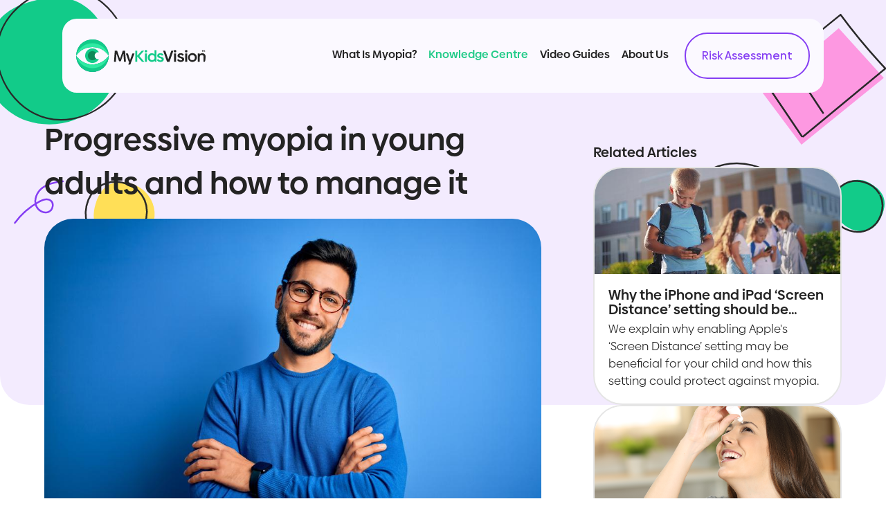

--- FILE ---
content_type: text/html; charset=utf-8
request_url: https://www.mykidsvision.org/knowledge-centre/progressive-myopia-in-young-adults-and-how-to-manage-it
body_size: 129355
content:


<!DOCTYPE html>

<html>
<head>
    <meta charset="utf-8" />
    
    <!--Blazor:{"type":"webassembly","prerenderId":"d6dd8a233f5842b184667f5fb87a7cd0","key":{"locationHash":"77D12F14A8105320B1AAED6AE7E689DA0EC4483270A645E84079EAA0FFDF550D:0","formattedComponentKey":""},"assembly":"Microsoft.AspNetCore.Components.Web","typeName":"Microsoft.AspNetCore.Components.Web.HeadOutlet","parameterDefinitions":"W10=","parameterValues":"W10="}--><title>Progressive myopia in young adults and how to manage it | My Kids Vision</title><meta data-n-head="ssr" data-hid="og:title" name="og:title" content="Progressive myopia in young adults and how to manage it | My Kids Vision" />
    <meta data-n-head="ssr" data-hid="twitter:title" name="twitter:title" content="Progressive myopia in young adults and how to manage it | My Kids Vision" />
    <meta data-n-head="ssr" data-hid="description" name="description" content="Young adults with myopia is corrected by glasses or contact lenses. There is limited evidence to slow myopia in adulthood." />
    <meta data-n-head="ssr" data-hid="og:description" name="og:description" content="Young adults with myopia is corrected by glasses or contact lenses. There is limited evidence to slow myopia in adulthood." />
    <meta data-n-head="ssr" data-hid="twitter:description" name="twitter:description" content="Young adults with myopia is corrected by glasses or contact lenses. There is limited evidence to slow myopia in adulthood." />

    <meta data-n-head="ssr" data-hid="og:url" name="og:url" content="https://www.mykidsvision.org/knowledge-centre/progressive-myopia-in-young-adults-and-how-to-manage-it" />
    <meta data-n-head="ssr" data-hid="twitter:url" name="twitter:url" content="https://www.mykidsvision.org/knowledge-centre/progressive-myopia-in-young-adults-and-how-to-manage-it" />
    <meta data-n-head="ssr" data-hid="twitter:creator" name="twitter:creator" content="@mykidsvision">

    <meta data-n-head="ssr" data-hid="og:image" name="og:image" content="https://www.mykidsvision.org/api/KnowledgeArticle/1f6dd83f-f3de-478a-b779-08dbebadf40e/download/HeroImage/cd33a360-17c5-4ddd-7b33-08dbebac0743)" />
    <meta data-n-head="ssr" data-hid="twitter:image" name="twitter:image" content="https://www.mykidsvision.org/api/KnowledgeArticle/1f6dd83f-f3de-478a-b779-08dbebadf40e/download/HeroImage/cd33a360-17c5-4ddd-7b33-08dbebac0743" />
    <meta data-n-head="ssr" data-hid="twitter:card" name="twitter:card" content="summary_large_image"><!--Blazor:{"prerenderId":"d6dd8a233f5842b184667f5fb87a7cd0"}-->

    <meta name="viewport" content="width=device-width, initial-scale=1.0, maximum-scale=1.0, user-scalable=no" />
    <base href="/" />



    <link rel="icon" type="image/x-icon" href="/favicon.ico?v=1.3.34.0" />
    <link rel="shortcut icon" type="image/x-icon" href="/favicon.ico?v=1.3.34.0" />

    

<meta http-equiv="Content-Security-Policy"
      content="base-uri 'self';
               block-all-mixed-content;
               default-src  'self' https://www.mykidsvision.org https://www.mykidsvision.org https://kit.fontawesome.com https://player.vimeo.com https://vimeo.com https://www.google-analytics.com https://www.googletagmanager.com https://stats.g.doubleclick.net
                    https://ka-p.fontawesome.com https://www.google.com https://maps.googleapis.com;
               img-src data: https: blob:;
               object-src 'none';
               font-src 'self' fonts.googleapis.com fonts.gstatic.com https://ka-p.fontawesome.com/ https://cdnjs.cloudflare.com https://kit.fontawesome.com;
               script-src  'self'
                          https://kit.fontawesome.com
                          https://maps.googleapis.com
                          'sha256-v8v3RKRPmN4odZ1CWM5gw80QKPCCWMcpNeOmimNL2AA='
                          'unsafe-eval'
                          'nonce-6zDRYpiVCaMLEw2k6csOj9jqT0kSco'
                           https://www.google-analytics.com https://www.googletagmanager.com;
               
               style-src 'self' 'unsafe-inline' fonts.googleapis.com;
               upgrade-insecure-requests;">

<link href="MyKidsVision.PublicSite.Web.UI.bundle.scp.css?v=1.3.34.0" rel="stylesheet">
<link href="MyopiaProfile.Common.Web.UI.bundle.scp.css?v=1.3.34.0" rel="stylesheet">
<link href="/css/app.css?v=1.3.34.0" rel="stylesheet">
<link href="/css/MyKidsVision.PublicSite-component-bundle.css?v=1.3.34.0" rel="stylesheet">
<link href="_content/Blazored.Modal/blazored-modal.css?v=1.3.34.0" rel="stylesheet" />
<link rel="stylesheet" href="https://fonts.googleapis.com/css?family=Roboto+Mono|Roboto">

<link rel="apple-touch-icon" sizes="57x57" href="/apple-icon-57x57.png">
<link rel="apple-touch-icon" sizes="60x60" href="/apple-icon-60x60.png">
<link rel="apple-touch-icon" sizes="72x72" href="/apple-icon-72x72.png">
<link rel="apple-touch-icon" sizes="76x76" href="/apple-icon-76x76.png">
<link rel="apple-touch-icon" sizes="114x114" href="/apple-icon-114x114.png">
<link rel="apple-touch-icon" sizes="120x120" href="/apple-icon-120x120.png">
<link rel="apple-touch-icon" sizes="144x144" href="/apple-icon-144x144.png">
<link rel="apple-touch-icon" sizes="152x152" href="/apple-icon-152x152.png">
<link rel="apple-touch-icon" sizes="180x180" href="/apple-icon-180x180.png">
<link rel="icon" type="image/png" sizes="192x192"  href="/android-icon-192x192.png">
<link rel="icon" type="image/png" sizes="32x32" href="/favicon-32x32.png">
<link rel="icon" type="image/png" sizes="96x96" href="/favicon-96x96.png">
<link rel="icon" type="image/png" sizes="16x16" href="/favicon-16x16.png">
<link rel="manifest" href="/manifest.json">
<meta name="msapplication-TileColor" content="#ffffff">
<meta name="msapplication-TileImage" content="/ms-icon-144x144.png">
<meta name="theme-color" content="#ffffff">    
</head>
<body>
    

<!--Blazor:{"type":"webassembly","prerenderId":"712f28c004f748e79b519075ce746947","key":{"locationHash":"761BE8244EC6374E17176815008D422C9473BD26B083D852AB73CDAD60E803B9:0","formattedComponentKey":""},"assembly":"Breezer.Web.UI","typeName":"Breezer.Web.UI.BreezerApp","parameterDefinitions":"W10=","parameterValues":"W10="}--><dialog-outlet instances="0" style="position:fixed;z-index: 1000000;"></dialog-outlet>

    
    
    

    
    <culture-available class="hidden" b-oexyt5iwd5><p b-oexyt5iwd5><span class="prompt-text" b-oexyt5iwd5>
            Would you like to view the content in another Language?
        </span>
        <selection-section b-oexyt5iwd5><dropdown single class="" breezer-dropdown><div class="popup-control bottom-start" tabindex="-1"><div class="popup-trigger"><dropdown-selected breezer-dropdown><span class="empty-item" breezer-dropdown-select>-</span>
                <dropdown-indicator closed breezer-dropdown></dropdown-indicator></dropdown-selected></div></div></dropdown>
            <span class="yes inline" b-oexyt5iwd5></span>
            <span class="no inline" b-oexyt5iwd5></span></selection-section></p></culture-available>
    <div class="app-layout" b-0cgem08oe2><header-background b-0cgem08oe2><knowledge-centre-background b-c82s9rx3ql><img src="/images/shapes/large-green-circle-left-top.svg" class="large-green-circle-left-top" b-c82s9rx3ql>
    <img src="/images/shapes/pink-rectangle.svg" class="pink-rectangle" b-c82s9rx3ql>
    <img src="/images/shapes/purple-circle.svg" class="purple-circle" b-c82s9rx3ql>
    <img src="/images/shapes/purple-squiggle.svg" class="purple-squiggle" b-c82s9rx3ql>
    <img src="/images/shapes/small-green-circle.svg" class="small-green-circle" b-c82s9rx3ql>
    <img src="/images/shapes/yellow-circle.svg" class="yellow-circle" b-c82s9rx3ql></knowledge-centre-background></header-background>
        <header-wrapper b-0cgem08oe2><header b-0cgem08oe2><a href="/" class="logo-container" b-0cgem08oe2><img src="/images/my-kids-vision-logo.svg" alt="MyKidsVision" b-0cgem08oe2></a>
                <menu-container b-0cgem08oe2><nav b-ae8h44zxtp><a href="/what-is-myopia" class="">What Is Myopia?</a><a href="/knowledge-centre" class=" active" aria-current="page">Knowledge Centre</a><a href="/video-guides" class="">Video Guides</a><a href="/about-us" class="">About Us</a><a href="/risk-assessment" class="button secondary ">Risk Assessment</a></nav></menu-container>

                <mobile-menu-container b-0cgem08oe2><menu-trigger b-0cgem08oe2><i class="fa-solid fa-bars" b-0cgem08oe2></i></menu-trigger>
                    <mobile-menu-content b-0cgem08oe2><nav b-ae8h44zxtp><a href="/what-is-myopia" class="">What Is Myopia?</a><a href="/knowledge-centre" class=" active" aria-current="page">Knowledge Centre</a><a href="/video-guides" class="">Video Guides</a><a href="/about-us" class="">About Us</a><a href="/risk-assessment" class="button secondary ">Risk Assessment</a></nav></mobile-menu-content></mobile-menu-container></header></header-wrapper>
        <main b-0cgem08oe2>

    <div b-boq1rwekry><body-content class=" " b-lw45ud7rb7><section b-yglkvwvops><section-with-aside b-boq1rwekry><blog b-boq1rwekry><h1>Progressive myopia in young adults and how to manage it</h1>

<knowledge-article-image><knowledge-article-image class="hero  " b-tv4wzbrr8r><img src="https://www.mykidsvision.org/api/KnowledgeArticle/1f6dd83f-f3de-478a-b779-08dbebadf40e/download/HeroImage/cd33a360-17c5-4ddd-7b33-08dbebac0743" b-tv4wzbrr8r /></knowledge-article-image></knowledge-article-image>

<knowledge-article-section b-dwhq0c5jjg><div id="key-points" b-mmgbkgx3qr><h2 b-mmgbkgx3qr>Key points</h2></div></knowledge-article-section><knowledge-article-section b-dwhq0c5jjg><section b-zv9kbzatql><ul><li>Typically, myopia appears during childhood and worsens until the late teens to early twenties. It is recommended to start myopia control early and continue until it has become stable.</li><li>In young adults, myopia can develop and progress but is less rapid and frequent than in kids and younger teens.&nbsp;</li><li>Many treatments have been established to slow myopia progression in children but have not yet been investigated for young adults. </li></ul></section></knowledge-article-section><knowledge-article-section b-dwhq0c5jjg><separator class="" b-ajdzgkgeyo><hr b-ajdzgkgeyo></separator></knowledge-article-section><knowledge-article-section b-dwhq0c5jjg><page-contents id="page-contents" class="" b-m10hgtbjnz><h3 b-m10hgtbjnz>In this article:</h3>
    <div b-m10hgtbjnz></div><ul b-m10hgtbjnz><li b-m10hgtbjnz><a href="/knowledge-centre/progressive-myopia-in-young-adults-and-how-to-manage-it#what-is-progressive-myopia" b-m10hgtbjnz>What is progressive myopia?</a></li><li b-m10hgtbjnz><a href="/knowledge-centre/progressive-myopia-in-young-adults-and-how-to-manage-it#treating-myopia-in-young-adults" b-m10hgtbjnz>Treating myopia in young adults</a></li><li b-m10hgtbjnz><a href="/knowledge-centre/progressive-myopia-in-young-adults-and-how-to-manage-it#what-is-the-best-way-to-manage-progressive-myopia-in-young-adults" b-m10hgtbjnz>What is the best way to manage progressive myopia in young adults?</a></li><li b-m10hgtbjnz><a href="/knowledge-centre/progressive-myopia-in-young-adults-and-how-to-manage-it#managing-screen-time-and-close-work" b-m10hgtbjnz>Managing screen time and close work</a></li><li b-m10hgtbjnz><a href="/knowledge-centre/progressive-myopia-in-young-adults-and-how-to-manage-it#what-to-do-next" b-m10hgtbjnz>What to do next</a></li></ul></page-contents></knowledge-article-section><knowledge-article-section b-dwhq0c5jjg><separator class="" b-ajdzgkgeyo><hr b-ajdzgkgeyo></separator></knowledge-article-section><knowledge-article-section b-dwhq0c5jjg><div id="what-is-progressive-myopia" b-mmgbkgx3qr><h2 b-mmgbkgx3qr>What is progressive myopia?</h2></div></knowledge-article-section><knowledge-article-section b-dwhq0c5jjg><section b-zv9kbzatql><p><strong>Myopia</strong>, also known as “short-sightedness” or “near-sightedness”, causes vision to become blurred in the distance, needing glasses or contact lenses to bring vision back into focus. Progressive myopia describes when a person’s short-sightedness continually worsens over a period of time, due to abnormal eye growth. This results in blurry vision and more difficulty with seeing distant objects when the prescription needs updating.&nbsp;</p><p>In most cases, myopia starts in childhood, and then progressively increases until early adulthood when it stabilises. Myopia among young adults can be linked to certain behaviours and lifestyles, such as studying at university, more time spent on close work, and less time spent outdoors.<sup>1 </sup></p></section></knowledge-article-section><knowledge-article-section b-dwhq0c5jjg><information-section b-lkbazkm1v9><img src="/images/icons/information.svg" alt="Information" b-lkbazkm1v9>
    <div b-lkbazkm1v9><p>Around 40% of adults in their 20s will experience worsening, or progression, of their myopia.<sup>2</sup> Myopia can also begin in early adulthood (18 years and older) after a childhood of normal vision. Each year, between 10% and 20% of young adults develop myopia.<sup>1</sup> </p></div></information-section></knowledge-article-section><knowledge-article-section b-dwhq0c5jjg><section b-zv9kbzatql><p><strong>High myopia</strong> increases the lifetime risk of serious myopia-related eye disease. Many of these can lead to permanent vision loss, such as <strong>retinal detachment</strong>, <strong>glaucoma</strong>, and <strong>myopic macular degeneration</strong>.<sup>3</sup> Worsening myopia can burden day-to-day life in a variety of ways, causing difficulties with work, study, driving, and participating in social events.</p></section></knowledge-article-section><knowledge-article-section b-dwhq0c5jjg><div id="treating-myopia-in-young-adults" b-mmgbkgx3qr><h2 b-mmgbkgx3qr>Treating myopia in young adults</h2></div></knowledge-article-section><knowledge-article-section b-dwhq0c5jjg><section b-zv9kbzatql><p>A trip to an optometrist or eye doctor is the first step to detecting whether there is any myopia. A typical eye exam involves checking the eyes’ vision and prescription, followed by an assessment of eye health. Some eye care professionals have the ability to measure the length of the eye from front-to-back (called <em>axial length</em>), which is used to monitor how the eyes are changing as well as the risk of eye disease from myopia.</p><p>If your optometrist or eye doctor has established there is myopia, then the blurred vision should be corrected. Most young adults with myopia will wear spectacles or contact lenses, or a combination of the two for vision correction.&nbsp;</p></section></knowledge-article-section><knowledge-article-section b-dwhq0c5jjg><information-section b-lkbazkm1v9><img src="/images/icons/information.svg" alt="Information" b-lkbazkm1v9>
    <div b-lkbazkm1v9><p>Adults with myopia could be considered for treatment to slow its progression, known as “<strong>myopia control</strong>”. Most of the evidence for myopia control treatments so far has been collected for children and teenagers, who are most likely to experience faster myopia progression.<sup>4</sup> </p><p>You can read more about treatment options and the evidence for particular age groups in <a href="https://www.mykidsvision.org/knowledge-centre/which-is-the-best-option-for-myopia-control" >Which is the best option for myopia control?</a></p></div></information-section></knowledge-article-section><knowledge-article-section b-dwhq0c5jjg><div id="what-is-the-best-way-to-manage-progressive-myopia-in-young-adults" b-mmgbkgx3qr><h2 b-mmgbkgx3qr>What is the best way to manage progressive myopia in young adults?</h2></div></knowledge-article-section><knowledge-article-section b-dwhq0c5jjg><section b-qzbwfe0fmb><div b-qzbwfe0fmb><p>There are very little research studies which investigate how well treatments work to slow myopia progression in young adults. This is mainly because myopia progression is usually much slower in adults, making it harder to measure whether a treatment is effective or not. For young adults who have progressive myopia, it is still worth considering a myopia control treatment option.</p></div></section></knowledge-article-section><knowledge-article-section b-dwhq0c5jjg><section b-zv9kbzatql><ul><li><strong>Spectacles (glasses)</strong></li></ul><p>Glasses for young adults with myopia should generally be prescribed in the full correction power. Wearing the right prescription is important to enjoy clear vision and to participate in daily activities comfortably.&nbsp;</p><p>Standard single vision spectacles correct the blurred vision of myopia but are not effective at slowing progression of myopia<sup>.5</sup> Two of the leading spectacle lenses for slowing myopia progression currently available are the <strong>Hoya MiYOSMART</strong><sup>6</sup> and the <strong>Essilor Stellest</strong><sup>7</sup> lenses. These feature ‘lenslets': multiple, strong powered, extremely small lenses dotted across the larger spectacle lens, and have published data for kids up to 19 and 16 years of age respectively. For older teens and young adults, research hasn’t shown the effect to slow myopia progression but has shown good vision outcomes in these special lens designs.<sup>8</sup></p></section></knowledge-article-section><knowledge-article-section b-dwhq0c5jjg><information-section b-lkbazkm1v9><img src="/images/icons/information.svg" alt="Information" b-lkbazkm1v9>
    <div b-lkbazkm1v9><p>To learn more about glasses for myopia control, see our article <a href="https://www.mykidsvision.org/knowledge-centre/which-is-the-best-option-for-myopia-control" >Eye glasses for myopia control in young adults</a>.</p></div></information-section></knowledge-article-section><knowledge-article-section b-dwhq0c5jjg><section b-zv9kbzatql><ul><li><strong>Soft contact lenses</strong></li></ul><p>Soft contact lenses offer numerous benefits for a young adult such as improved appearance (especially for social occasions), ability to participate in activities like sport and the convenience of not wearing glasses. They are a safe option for vision correction provided that the lenses are worn properly, and the lenses are taken care of properly.&nbsp;</p><p>Like single vision spectacle lenses, single vision contact lenses are beneficial for correcting blurred vision but do not offer any benefit to slowing down the worsening of myopia. Many soft contact lenses with more than one focus (such as dual focus or multifocal contact lenses) have been specially designed for slowing myopia progression in kids. Although most of these have been effective, it is important to note that the limit of the evidence for these types of myopia controlling contact lenses is in wearers up to 16-18 years. The <strong>MiSight 1 day</strong> contact lens includes data showing safety and effective myopia slowing up to age 18.<sup>9</sup></p></section></knowledge-article-section><knowledge-article-section b-dwhq0c5jjg><information-section b-lkbazkm1v9><img src="/images/icons/information.svg" alt="Information" b-lkbazkm1v9>
    <div b-lkbazkm1v9><p>To learn more about contact lenses for myopia control, see our article <a href="https://www.mykidsvision.org/knowledge-centre/soft-contact-lenses-for-myopia-control-in-young-adults" >Soft contact lenses for myopia control in young adults</a>.</p></div></information-section></knowledge-article-section><knowledge-article-section b-dwhq0c5jjg><section b-zv9kbzatql><ul><li><strong>Orthokeratology (ortho-k)</strong></li></ul><p>Orthokeratology, also known as ortho-k, involves wearing an individually designed rigid contact lens that gently and temporarily alters the shape of the front surface of the eye during sleep. After waking up, the lenses are removed to provide clear vision throughout waking hours without glasses or soft contact lenses. This makes it a fantastic option for vision correction in young adults, with lots of evidence on its safety and ability to provide clear vision.<sup>10</sup></p><p>Ortho-k is the <em>only</em> treatment with evidence for stabilizing eye growth in young adults with myopia (up to age 29), compared to spectacles and soft contact lenses, although it is a very small amount of evidence without the same strength or volume as for children.<sup>11,12</sup> There is strong evidence that ortho-k significantly slows progression of myopia in teenagers with most evidence for children up to 15-16 years of age.<sup>13</sup></p></section></knowledge-article-section><knowledge-article-section b-dwhq0c5jjg><information-section b-lkbazkm1v9><img src="/images/icons/information.svg" alt="Information" b-lkbazkm1v9>
    <div b-lkbazkm1v9><p>To learn more about ortho-k, check out our article <a href="https://www.mykidsvision.org/knowledge-centre/ortho-k-for-myopia-control-in-young-adults" >Ortho-k for myopia control in young adults</a>.</p></div></information-section></knowledge-article-section><knowledge-article-section b-dwhq0c5jjg><section b-zv9kbzatql><ul><li><strong>Atropine eye drops</strong></li></ul><p>Atropine eye drops in low concentrations from 0.01 to 0.05% for myopia control have solid research evidence for children between the ages of 4-16.<sup>14</sup> There is no evidence for using atropine eye drops to slow myopia progression in young adults – and there can be noticeable side effects from using atropine, including <em>blurred vision</em> for reading and <em>sensitivity to light</em> due to larger pupils. There isn’t any evidence to indicate tolerance of these eye drops and frequency of side effects in young adults.</p></section></knowledge-article-section><knowledge-article-section b-dwhq0c5jjg><warning-section b-n0su3sn4s6><img src="/images/icons/warning.svg" alt="Warning" b-n0su3sn4s6>
    <div b-n0su3sn4s6><p>Atropine eye drops may cause increased sensitivity to bright lights, such as being outdoors and driving at night. These eye drops can also impact vision for objects up close, by causing focusing problems which can affect study or work. </p></div></warning-section></knowledge-article-section><knowledge-article-section b-dwhq0c5jjg><information-section b-lkbazkm1v9><img src="/images/icons/information.svg" alt="Information" b-lkbazkm1v9>
    <div b-lkbazkm1v9><p>Read more about atropine in <a href="https://www.mykidsvision.org/knowledge-centre/atropine-eye-drops-for-myopia-in-young-adults" >Atropine eye drops for myopia in young adults</a>.</p></div></information-section></knowledge-article-section><knowledge-article-section b-dwhq0c5jjg><div id="managing-screen-time-and-close-work" b-mmgbkgx3qr><h2 b-mmgbkgx3qr>Managing screen time and close work</h2></div></knowledge-article-section><knowledge-article-section b-dwhq0c5jjg><section b-zv9kbzatql><p><strong>Screen time</strong> and <strong>near work</strong> such as reading is an inevitable part of life for young adults, whether it is used for leisure, study, or work commitments. Research has pointed to two behaviours as potentially driving the myopia problem: <strong>not spending enough time spent outdoors</strong>, and <strong>more time engaged in near vision work activities</strong>.<sup>15</sup></p><p>As near work is normally performed indoors, reducing the intensity and time spent on near viewing such as study or gaming may also encourage more activity outdoors. A recent large-scale study suggested a link between smart device screen time, alone and in combination with computer screen time, with increased risk of myopia.<sup>16</sup> </p><p>However, myopia is not the only concern when it comes to screen time.&nbsp;</p><ul><li><u>Digital eye strain</u>: Headaches, blurry vision, sore or itchy eyes could suggest digital eye strain from prolonged screen use, which affects at least 50% of digital screen users. Holding the digital device closer to your eyes and using it for longer durations increases the likelihood of suffering digital eye strain.<sup>17&nbsp;</sup></li><li><u>Dry eye</u>: Our eyes blink less when concentrating on a task up close such as screen work, which can cause the eye surface to become dry. Dry eye covers a broad set of symptoms including dryness, watering, redness, irritation, soreness, and sometimes blurred vision.<sup>18</sup></li></ul></section></knowledge-article-section><knowledge-article-section b-dwhq0c5jjg><section b-qzbwfe0fmb><div b-qzbwfe0fmb><p>Take regular breaks away from the screen and consider ways to replace screen time with other ways to relax and socialise. Spending leisure time outdoors and on physical activity can help to minimise eye-related discomfort and boost general health.</p></div></section></knowledge-article-section><knowledge-article-section b-dwhq0c5jjg><information-section b-lkbazkm1v9><img src="/images/icons/information.svg" alt="Information" b-lkbazkm1v9>
    <div b-lkbazkm1v9><p>Read more on this in <a href="https://www.mykidsvision.org/knowledge-centre/screen-time-in-adults-how-much-is-too-much" >Screen time in adults:&nbsp;how much is too much?</a></p></div></information-section></knowledge-article-section><knowledge-article-section b-dwhq0c5jjg><information-section b-lkbazkm1v9><img src="/images/icons/information.svg" alt="Information" b-lkbazkm1v9>
    <div b-lkbazkm1v9><p><strong>Have you heard about the new iPhone ‘Screen Distance’ setting which helps to avoid very close viewing distances?</strong> It brings up an alert if the screen is held closer than 30cm, and requires it to be moved to at least 30cm away before the screen can be normally viewed again. This can help to reduce eye strain and myopia risk. Read more in our article on the<a href="https://www.mykidsvision.org/knowledge-centre/why-the-iphone-and-ipad-screen-distance-setting-should-be-enabled-for-children" > iPhone and iPad ‘Screen Distance’ setting.</a></p></div></information-section></knowledge-article-section><knowledge-article-section b-dwhq0c5jjg><div id="what-to-do-next" b-mmgbkgx3qr><h2 b-mmgbkgx3qr>What to do next</h2></div></knowledge-article-section><knowledge-article-section b-dwhq0c5jjg><section b-zv9kbzatql><p>Progressive myopia in young adults may require more frequent eye examinations than usual, for example every six to twelve months. As there is little research on myopia control for young adults, it’s uncertain whether using a treatment option will produce the desired effects, so it’s important to balance the risks and benefits. Oftentimes, since spectacles or contact lenses will be needed anyway to see clearly, using a myopia control design poses little risk and offers potential benefit to slow myopia progression. Your optometrist or eye doctor may also recommend focusing more on outdoor activity and less screen time to keep your vision and eyes healthy.</p><p>The <em>International Myopia Institute</em> (IMI), a global group of myopia experts, recommend the follow-up schedule below for monitoring the progress of myopia:<sup>15</sup></p><ul><li><u>Spectacles</u>: follow-up appointment 1 month after obtaining spectacles, then 6 monthly thereafter.</li><li><u>Contact lenses</u>: follow-up appointment 4-7 days after obtaining contacts, then 1 month, then 6 monthly thereafter.</li><li><u>Orthokeratology</u>: follow-up appointment 1 day after obtaining orthokeratology lenses, then 4-7 days, then 1 month, then 3 months, then 6 monthly thereafter.</li><li><u>Atropine</u>: follow-up appointment 1 day after obtaining atropine eye drops, then 4-7 days, then 1 month, then 3 months, then 6 monthly thereafter.</li></ul></section></knowledge-article-section><knowledge-article-section b-dwhq0c5jjg><separator class="" b-ajdzgkgeyo><hr b-ajdzgkgeyo></separator></knowledge-article-section><knowledge-article-section b-dwhq0c5jjg><reference class="collapsed" b-wbvm91be19><h2 id="references" b-wbvm91be19>References</h2>
    <section b-wbvm91be19><ol><li>Bullimore MA, Lee SS, Schmid KL, Rozema JJ, Leveziel N, Mallen EAH, Jacobsen N, Iribarren R, Verkicharla PK, Polling JR, Chamberlain P. IMI-Onset and Progression of Myopia in Young Adults. Invest Ophthalmol Vis Sci. 2023 May 1;64(6):2.</li><li>Lee SS, Lingham G, Sanfilippo PG, Hammond CJ, Saw SM, Guggenheim JA, Yazar S, Mackey DA. Incidence and Progression of Myopia in Early Adulthood. JAMA Ophthalmol. 2022 Feb 1;140(2):162-169.</li><li>Tideman JW, Snabel MC, Tedja MS, van Rijn GA, Wong KT, Kuijpers RW, Vingerling JR, Hofman A, Buitendijk GH, Keunen JE, Boon CJ, Geerards AJ, Luyten GP, Verhoeven VJ, Klaver CC. Association of Axial Length With Risk of Uncorrectable Visual Impairment for Europeans With Myopia. JAMA Ophthalmol. 2016 Dec 1;134(12):1355-1363.</li><li>Hou W, Norton TT, Hyman L, Gwiazda J; COMET Group. Axial Elongation in Myopic Children and its Association With Myopia Progression in the Correction of Myopia Evaluation Trial. Eye Contact Lens. 2018 Jul;44(4):248-259.</li><li>Donovan L, Sankaridurg P, Ho A, Naduvilath T, Smith EL 3rd, Holden BA. Myopia progression rates in urban children wearing single-vision spectacles. Optom Vis Sci. 2012 Jan;89(1):27-32.</li><li>Lam CSY, Tang WC, Zhang HY, Lee PH, Tse DYY, Qi H, Vlasak N, To CH. Long-term myopia control effect and safety in children wearing DIMS spectacle lenses for 6 years. Sci Rep. 2023 Apr 4;13(1):5475.</li><li>Bao J, Huang Y, Li X, Yang A, Zhou F, Wu J, Wang C, Li Y, Lim EW, Spiegel DP, Drobe B, Chen H. Spectacle Lenses With Aspherical Lenslets for Myopia Control vs Single-Vision Spectacle Lenses: A Randomized Clinical Trial. JAMA Ophthalmol. 2022 May 1;140(5):472-478.</li><li>Gao Y, Lim EW, Drobe B. Impact of myopia control spectacle lenses with highly aspherical lenslets on peripheral visual acuity and central visual acuity with peripheral gaze. Ophthalmic Physiol Opt. 2023 May;43(3):566-571.&nbsp;</li><li>Chamberlain P, Bradley A, Arumugam B, Hammond D, McNally J, Logan NS, Jones D, Ngo C, Peixoto-de-Matos SC, Hunt C, Young G. Long-term Effect of Dual-focus Contact Lenses on Myopia Progression in Children: A 6-year Multicenter Clinical Trial. Optom Vis Sci. 2022 Mar 1;99(3):204-212.&nbsp;</li><li>Vincent SJ, Cho P, Chan KY, Fadel D, Ghorbani-Mojarrad N, González-Méijome JM, Johnson L, Kang P, Michaud L, Simard P, Jones L. CLEAR - Orthokeratology. Cont Lens Anterior Eye. 2021 Apr;44(2):240-269.&nbsp;</li><li>Gifford KL, Gifford P, Hendicott PL, Schmid KL. Zone of Clear Single Binocular Vision in Myopic Orthokeratology. Eye Contact Lens. 2020 Mar;46(2):82-90. (link)</li><li>González-Méijome JM, Carracedo G, Lopes-Ferreira D, Faria-Ribeiro MA, Peixoto-de-Matos SC, Queirós A. Stabilization in early adult-onset myopia with corneal refractive therapy. Cont Lens Anterior Eye. 2016 Feb;39(1):72-7.</li><li>Sun Y, Xu F, Zhang T, Liu M, Wang D, Chen Y, Liu Q. Orthokeratology to control myopia progression: a meta-analysis. PLoS One. 2015 Apr 9;10(4):e0124535.</li><li>Yam JC, Zhang XJ, Zhang Y, Wang YM, Tang SM, Li FF, Kam KW, Ko ST, Yip BHK, Young AL, Tham CC, Chen LJ, Pang CP. Three-Year Clinical Trial of Low-Concentration Atropine for Myopia Progression (LAMP) Study: Continued Versus Washout: Phase 3 Report. Ophthalmology. 2022 Mar;129(3):308-321.</li><li>Morgan IG, Wu PC, Ostrin LA, Tideman JWL, Yam JC, Lan W, Baraas RC, He X, Sankaridurg P, Saw SM, French AN, Rose KA, Guggenheim JA. IMI Risk Factors for Myopia. Invest Ophthalmol Vis Sci. 2021 Apr 28;62(5):3.</li><li>Foreman J, Salim AT, Praveen A, Fonseka D, Ting DSW, Guang He M, Bourne RRA, Crowston J, Wong TY, Dirani M. Association between digital smart device use and myopia: a systematic review and meta-analysis. Lancet Digit Health. 2021 Dec;3(12):e806-e818</li><li>Sheppard AL, Wolffsohn JS. Digital eye strain: prevalence, measurement and amelioration. BMJ Open Ophthalmol. 2018 Apr 16;3(1):e000146.&nbsp;</li><li>Barabino S. Is dry eye disease the same in young and old patients? A narrative review of the literature. BMC Ophthalmol. 2022 Feb 22;22(1):85.</li><li>Gifford KL, Richdale K, Kang P, Aller TA, Lam CS, Liu YM, Michaud L, Mulder J, Orr JB, Rose KA, Saunders KJ, Seidel D, Tideman JWL, Sankaridurg P. IMI - Clinical Management Guidelines Report. Invest Ophthalmol Vis Sci. 2019 Feb 28;60(3):M184-M203.</li></ol></section></reference></knowledge-article-section><button-container b-boq1rwekry><a href="/knowledge-centre" class="button primary ">Back to the knowledge centre</a></button-container></blog>
                    <aside b-boq1rwekry><related-blogs b-boq1rwekry><h3 id="" class="" b-ki75okb6mf>Related Articles</h3><knowledge-article-list b-boq1rwekry><a class="knowledge-article-card " href="/knowledge-centre/why-the-iphone-and-ipad-screen-distance-setting-should-be-enabled-for-children" b-tvkvfglyc9><img src="https://www.mykidsvision.org/api/KnowledgeArticle/d3733ce8-0d2d-44c6-5f90-08dbbfcd7047/download/HeroImage/f8da1573-7f3f-4c4e-b344-08dbbfcc8737?presetView=small" alt="Why the iPhone and iPad &#x2018;Screen Distance&#x2019; setting should be enabled for children" b-tvkvfglyc9 /><section b-tvkvfglyc9><h3 b-tvkvfglyc9>Why the iPhone and iPad &#x2018;Screen Distance&#x2019; setting should be enabled for children</h3><p b-tvkvfglyc9>We explain why enabling Apple&#x27;s &#x2018;Screen Distance&#x2019; setting may be beneficial for your child and how this setting could protect against myopia.</p></section></a><a class="knowledge-article-card " href="/knowledge-centre/atropine-eye-drops-for-myopia-in-young-adults" b-tvkvfglyc9><img src="https://www.mykidsvision.org/api/KnowledgeArticle/9b96d698-c0a8-4177-3b65-08da79c2f4a9/download/HeroImage/b04a7192-7d93-42ae-ce00-08dac6a2e6f9?presetView=small" alt="Atropine eye drops for myopia in young adults" b-tvkvfglyc9 /><section b-tvkvfglyc9><h3 b-tvkvfglyc9>Atropine eye drops for myopia in young adults</h3><p b-tvkvfglyc9>Atropine eye drops are used for some eye conditions and can slow myopia progression in children &amp; teenagers, but no evidence for myopia control in young adults.</p></section></a><a class="knowledge-article-card " href="/knowledge-centre/screen-time-in-adults-how-much-is-too-much" b-tvkvfglyc9><img src="https://www.mykidsvision.org/api/KnowledgeArticle/f5343f41-aadd-41a3-a834-08daa27c555e/download/HeroImage/b11405a8-de9f-4467-c570-08daa275b1b8?presetView=small" alt="Screen time in adults: how much is too much?" b-tvkvfglyc9 /><section b-tvkvfglyc9><h3 b-tvkvfglyc9>Screen time in adults: how much is too much?</h3><p b-tvkvfglyc9>High amounts of screen time can influence vision and eye health, with links to myopia, dry eye and digital eyestrain. Guidance is provided here on managing it.</p></section></a><a class="knowledge-article-card " href="/knowledge-centre/eye-glasses-for-myopia-control-in-young-adults" b-tvkvfglyc9><img src="https://www.mykidsvision.org/api/KnowledgeArticle/e0705df0-554d-4f08-8c62-08da869edb35/download/HeroImage/ce6cee83-6ea0-4793-ce1f-08dac6a2e6f9?presetView=small" alt="Eye glasses for myopia control in young adults" b-tvkvfglyc9 /><section b-tvkvfglyc9><h3 b-tvkvfglyc9>Eye glasses for myopia control in young adults</h3><p b-tvkvfglyc9>Adults with myopia typically wear glasses and contact lenses. Some spectacle lenses can control myopia in kids and teens but there&#x27;s no evidence in adults.</p></section></a><a class="knowledge-article-card " href="/knowledge-centre/ortho-k-for-myopia-control-in-young-adults" b-tvkvfglyc9><img src="https://www.mykidsvision.org/api/KnowledgeArticle/2e56fb6d-ac46-486e-3b66-08da79c2f4a9/download/HeroImage/080b45a7-3204-4b92-0a14-08da7a8b9786?presetView=small" alt="Ortho-k for myopia control in young adults" b-tvkvfglyc9 /><section b-tvkvfglyc9><h3 b-tvkvfglyc9>Ortho-k for myopia control in young adults</h3><p b-tvkvfglyc9>Ortho-k is a great way to correct vision in young adults and can be more comfortable than soft contact lenses, with limited evidence for myopia control. </p></section></a><a class="knowledge-article-card " href="/knowledge-centre/soft-contact-lenses-for-myopia-control-in-young-adults" b-tvkvfglyc9><img src="https://www.mykidsvision.org/api/KnowledgeArticle/9417dfdd-abe1-41bf-d2b3-08da78f88876/download/HeroImage/28a81250-a48a-4952-0a15-08da7a8b9786?presetView=small" alt="Soft contact lenses for myopia control in young adults" b-tvkvfglyc9 /><section b-tvkvfglyc9><h3 b-tvkvfglyc9>Soft contact lenses for myopia control in young adults</h3><p b-tvkvfglyc9>Soft contact lens wear is an alternative to glasses for young adults. Some can slow myopia progression but evidence in young adults is limited.</p></section></a><a class="knowledge-article-card " href="/knowledge-centre/which-is-the-best-option-for-myopia-control" b-tvkvfglyc9><img src="https://www.mykidsvision.org/api/KnowledgeArticle/58067e46-bb56-4b2d-76b7-08daacd06fa2/download/HeroImage/ef77a8ea-0533-414b-4da6-08daacd06b36?presetView=small" alt="Which is the best option for myopia control?" b-tvkvfglyc9 /><section b-tvkvfglyc9><h3 b-tvkvfglyc9>Which is the best option for myopia control?</h3><p b-tvkvfglyc9>Explore the proven treatments for myopia control &#x2013; including glasses, soft contact lenses, orthokeratology, atropine eye drops, and light therapies.</p></section></a></knowledge-article-list></related-blogs></aside></section-with-aside></section></body-content></div></main>
        <discussion-section b-hbvh8h3gb4><body-content class=" " b-lw45ud7rb7><section b-yglkvwvops><description b-hbvh8h3gb4><h2 id="" class="" b-ki75okb6mf>Join the discussion<punct>.</punct></h2>
                    <p>Our social media channels offer a supportive community for those helping their children
                to manage myopia. It’s a safe, friendly space for parents to access useful resources,
                ask questions, and share their own experiences with others.</p></description>
                <social-links b-hbvh8h3gb4><a target="_blank" href="https://www.facebook.com/mykidsvision/" class="button icon "><social-link b-hbvh8h3gb4><icon class="fab fa-facebook-f" b-hbvh8h3gb4></icon></social-link></a>
                    <a target="_blank" href="https://www.instagram.com/mykidsvision/" class="button icon "><social-link b-hbvh8h3gb4><icon class="fab fa-instagram" b-hbvh8h3gb4></icon></social-link></a>
                    <a target="_blank" href="https://twitter.com/mykidsvision" class="button icon "><social-link b-hbvh8h3gb4><icon class="fab fa-x-twitter" b-hbvh8h3gb4></icon></social-link></a>
                    <a target="_blank" href="https://vimeo.com/channels/mykidsvision" class="button icon "><social-link b-hbvh8h3gb4><icon class="fab fa-vimeo-v" b-hbvh8h3gb4></icon></social-link></a></social-links></section></body-content></discussion-section>
        <footer b-sxhaymrwux><body-content class=" " b-lw45ud7rb7><section b-yglkvwvops><footer-body b-sxhaymrwux><section b-sxhaymrwux><section b-a3jtr5jam8><logo-container b-a3jtr5jam8><img src="/images/my-kids-vision-logo.svg" alt="My Kids Vision" class="footer-logo" /></logo-container>
    <external-links b-a3jtr5jam8></external-links></section>
                        <section b-7tdfz16vay><p>My Kids Vision exists to help parents to better understand childhood myopia
        and its impact, giving them all the tools they need to support their
        children’s healthy vision development in one place. By providing a
        dedicated resource, we aim to improve the quality of life for children with
        myopia and minimise its progression, improving their vision now and their
        eye health into adulthood.</p></section></section>
                    <section b-e0aa4n57zq><h3 id="" class="" b-ki75okb6mf>Sitemap<punct>.</punct></h3>
    <h3 class="mobile-menu closed" b-e0aa4n57zq>Sitemap<punct>.</punct></h3>
    <section class="site-map-menu hidden" b-e0aa4n57zq><nav b-z0lt8zqyyq><a href="/" class="">Home</a>
            <a href="/about-us" class="">About Us</a>
            <a href="/what-is-myopia" class="">What is Myopia?</a>
            <a href="/knowledge-centre" class=" active" aria-current="page">Knowledge Centre</a>
            <a href="/video-guides" class="">Video Guides</a>
            <a href="/risk-assessment" class="">Risk Assessment</a></nav></section></section>
                    <section b-pvt5e1engq><h3 id="" class="" b-ki75okb6mf>Myopia Info<punct>.</punct></h3>
    <h3 class="mobile-menu closed" b-pvt5e1engq>Myopia Info<punct>.</punct></h3>
    <section class="age-categories-footer-menu hidden" b-pvt5e1engq><nav b-z0lt8zqyyq><a href="/category/babies-and-toddlers" class="">Babies & Toddlers</a><a href="/category/children" class="">Children</a><a href="/category/teenagers" class="">Teenagers</a><a href="/category/young-adult" class="">Young adult</a></nav></section></section>
                    <section b-tpydfg95ve><h3 id="" class="" b-ki75okb6mf>Languages<punct>.</punct></h3>
    <h3 class="mobile-menu closed" b-tpydfg95ve>Languages<punct>.</punct></h3>
    <section class="languages-footer-menu hidden" b-tpydfg95ve><nav b-z0lt8zqyyq><a b-tpydfg95ve> Deutsch</a><a b-tpydfg95ve>English</a><a b-tpydfg95ve>Espa&#xF1;ola</a><a b-tpydfg95ve>Fran&#xE7;ais</a><a b-tpydfg95ve>Italiano</a><a b-tpydfg95ve>&#x65E5;&#x672C;&#x8A9E;</a><a b-tpydfg95ve>&#x4E2D;&#x6587;</a></nav></section></section>
                    <footer-about b-w2qs6sv6y3><legal b-w2qs6sv6y3><a href="/Privacy" class="">Privacy Policy</a> | <a href="/Legal" class="">Terms of Use</a></legal>
    <copyright b-w2qs6sv6y3>© 2025 Myopia Profile Pty Ltd All rights reserved</copyright>
    <built-by b-w2qs6sv6y3><a class="link" href="https://redkite.design/" target="_blank" b-w2qs6sv6y3>Designed by Red Kite Design</a>
        <a class="link" href="https://3cssoftware.com.au/" target="_blank" b-w2qs6sv6y3>Built by 3CS Software</a>Translated by</built-by></footer-about></footer-body></section></body-content></footer></div>
    <tracking-and-consent class="hidden" b-xbkk91tigy><h3 b-xbkk91tigy>We value your privacy</h3>
    <p b-xbkk91tigy>We use cookies to enhance your browsing experience and for us to assess page reading statistics to help us continually improve the content on this website.</p>
    <actions b-xbkk91tigy><button class="button primary agree" type="button">Accept all</button>
        <button class="button secondary customise" type="button">Customize</button></actions></tracking-and-consent>
<!--Blazor:{"prerenderId":"712f28c004f748e79b519075ce746947"}-->
<!--Blazor-WebAssembly-Component-State:[base64]-->





    <script nonce="6zDRYpiVCaMLEw2k6csOj9jqT0kSco">
        document.__breezerFrameworkVersion = "9.0.85.0";
    </script>
    <script nonce="6zDRYpiVCaMLEw2k6csOj9jqT0kSco" src="Breezer/js/breezer.js?v=9.0.85.0"></script>
    
    <script src="_framework/blazor.webassembly.js" autostart="false" nonce="6zDRYpiVCaMLEw2k6csOj9jqT0kSco"></script>
<script nonce="6zDRYpiVCaMLEw2k6csOj9jqT0kSco">
    Blazor.start({
    applicationCulture: ''
    });
</script>


<script src="/js/menu-navigation.js?v=1.3.34.0" defer> </script>
<script src="/js/BrowserLocale.js?v=1.3.34.0"></script>
<script src="https://kit.fontawesome.com/697b480078.js" crossorigin="anonymous"></script>    <script nonce="6zDRYpiVCaMLEw2k6csOj9jqT0kSco" src="_content/Blazored.Modal/blazored.modal.js"></script>
</body>
</html>

--- FILE ---
content_type: text/css
request_url: https://www.mykidsvision.org/MyKidsVision.PublicSite.Web.UI.bundle.scp.css?v=1.3.34.0
body_size: 13806
content:
/* /Components/AgeGroup/AgeGroupList.razor.rz.scp.css */
age-group-list[b-owfon0pu3w] {
  display: grid;
  grid-template-columns: repeat(4, 1fr);
  gap: 20px;
}
age-group-list.compressed[b-owfon0pu3w] {
  grid-template-columns: 1fr;
  gap: 11px;
}
@media only screen and (max-width: 900px) {
  age-group-list[b-owfon0pu3w] {
    grid-template-columns: repeat(2, minmax(200px, 300px));
    justify-content: center;
  }
}
@media only screen and (max-width: 700px) {
  age-group-list[b-owfon0pu3w] {
    grid-template-columns: repeat(2, 1fr);
  }
}
/* /Components/Common/ActionList.razor.rz.scp.css */
action-list[b-yfd74jae31] {
  display: flex;
  gap: 20px;
}
action-list[b-yfd74jae31]  .button:only-of-type {
  margin: auto;
}
@media only screen and (max-width: 1100px) {
  action-list[b-yfd74jae31] {
    justify-content: center;
  }
}
@media only screen and (max-width: 700px) {
  action-list[b-yfd74jae31] {
    gap: 12px;
    align-items: center;
  }
}
/* /Components/Common/AnimatedCarousel.razor.rz.scp.css */
animated-carousel[b-6cqg7uw4qq] {
  display: block;
  width: 100%;
  padding: 20px 0;
}
carousel-scroller[b-6cqg7uw4qq] {
  display: flex;
  transition: translate 0.3s ease;
  gap: 20px;
  padding: 10px 0;
}
@media only screen and (max-width: 700px) {
  carousel-scroller[b-6cqg7uw4qq] {
    overflow-x: scroll;
    scroll-snap-type: x mandatory;
    width: 100% !important;
    margin-left: 0 !important;
    translate: 0px !important;
  }
}
.control-container[b-6cqg7uw4qq] {
  position: relative;
  overflow: hidden;
}
.button-container[b-6cqg7uw4qq] {
  display: grid;
  grid-template-columns: auto 1fr auto;
}
.button-container .control:not(.mobile)[b-6cqg7uw4qq] {
  position: unset;
  padding: 0 5px;
}
@media only screen and (max-width: 700px) {
  .button-container .control:not(.mobile)[b-6cqg7uw4qq] {
    display: none;
  }
}
.move-forward[b-6cqg7uw4qq] {
  animation-name: moveForward-b-6cqg7uw4qq;
  animation-duration: 0.3s;
}
.move-backward[b-6cqg7uw4qq] {
  animation-name: moveBackward-b-6cqg7uw4qq;
  animation-duration: 0.3s;
}
carousel-item[b-6cqg7uw4qq] {
  display: flex;
  justify-content: center;
  width: 100%;
}
carousel-item[b-6cqg7uw4qq]  > * {
  flex-grow: 1;
}
@media only screen and (max-width: 700px) {
  carousel-item[b-6cqg7uw4qq] {
    scroll-snap-align: start;
  }
}
.control[b-6cqg7uw4qq] {
  position: absolute;
  top: 0;
  height: 100%;
  display: flex;
  justify-content: center;
  align-items: center;
  cursor: pointer;
  font-size: 50px;
  padding: 20px;
  color: white;
  opacity: 0.5;
  transition: all ease-in-out 0.3s;
}
.control i[b-6cqg7uw4qq] {
  border-radius: 50%;
  background: rgba(0, 0, 0, 0.5);
  height: 60px;
  width: 60px;
  text-align: center;
}
.control i[b-6cqg7uw4qq]::before {
  line-height: 60px;
}
.control:hover[b-6cqg7uw4qq] {
  opacity: 1;
}
.control.left[b-6cqg7uw4qq] {
  left: 0;
}
.control.right[b-6cqg7uw4qq] {
  right: 0;
}
.dots[b-6cqg7uw4qq] {
  display: flex;
  justify-content: center;
  gap: 20px;
  padding: 20px;
}
@media only screen and (max-width: 700px) {
  .dots[b-6cqg7uw4qq] {
    display: none;
    gap: initial;
    width: 100%;
    justify-content: space-around;
  }
}
.dot[b-6cqg7uw4qq] {
  display: inline-block;
  height: 10px;
  width: 10px;
  border-radius: 50%;
  background: #AFB1B1;
  cursor: pointer;
}
.dot.selected[b-6cqg7uw4qq] {
  background: #853EF3;
}
@keyframes moveForward-b-6cqg7uw4qq {
  from {
    transform: translateX(-100%);
  }
  to {
    transform: translateX(0);
  }
}
@keyframes moveBackward-b-6cqg7uw4qq {
  from {
    transform: translateX(100%);
  }
  to {
    transform: translateX(0);
  }
}
/* /Components/Common/ContentWithAside.razor.rz.scp.css */
content-with-aside[b-xe672g5nbr] {
  display: flex;
  flex-flow: row nowrap;
  column-gap: 40px;
}
content-with-aside > *[b-xe672g5nbr] {
  flex: 1 0%;
}
content-with-aside.right[b-xe672g5nbr] {
  flex-direction: row-reverse;
}
content-with-aside.bottom[b-xe672g5nbr] {
  flex-direction: column;
}
content-container[b-xe672g5nbr],
aside-container[b-xe672g5nbr] {
  display: flex;
  flex-direction: column;
  justify-content: center;
  flex: 1;
}
@media only screen and (max-width: 1100px) {
  content-with-aside[b-xe672g5nbr] {
    display: block;
  }
  aside-container[b-xe672g5nbr] {
    margin-bottom: 22px;
  }
}
/* /Components/Common/CookieCustomizationModal.razor.rz.scp.css */
custom-cookie-modal[b-jh2d5fxoba] {
  display: block;
  width: 100%;
  max-width: 600px;
}
custom-cookie-modal section[b-jh2d5fxoba]  form-field {
  display: flex;
  padding-top: 10px;
  padding-bottom: 10px;
  flex-wrap: wrap;
  flex-direction: row;
  max-width: initial;
  column-gap: 20px;
}
custom-cookie-modal section[b-jh2d5fxoba]  form-field > label {
  font-size: 18px;
  font-weight: 600;
  color: #232323;
  flex: 1 1 auto;
}
custom-cookie-modal section[b-jh2d5fxoba]  form-field > display-for,
custom-cookie-modal section[b-jh2d5fxoba]  form-field > editor-for {
  flex: 0 1 auto;
  align-self: center;
  position: relative;
  width: 50px;
  height: 20px;
  display: flex;
  transition: 0.2s;
  border: solid 1px #23CB89;
  border-radius: calc(20px / 2);
  cursor: pointer;
}
custom-cookie-modal section[b-jh2d5fxoba]  form-field > display-for::after,
custom-cookie-modal section[b-jh2d5fxoba]  form-field > editor-for::after {
  z-index: 1;
  transition: 0.2s;
  position: absolute;
  left: -1px;
  top: 0;
  bottom: 0;
  margin-top: auto;
  margin-bottom: auto;
  display: block;
  content: ' ';
  background-color: #E5E5E5;
  width: 30px;
  height: 30px;
  border-radius: 50%;
}
custom-cookie-modal section[b-jh2d5fxoba]  form-field > display-for[checked],
custom-cookie-modal section[b-jh2d5fxoba]  form-field > editor-for[checked] {
  background-color: #23CB89;
}
custom-cookie-modal section[b-jh2d5fxoba]  form-field > display-for[checked]::after,
custom-cookie-modal section[b-jh2d5fxoba]  form-field > editor-for[checked]::after {
  background-color: #23CB89;
  left: calc(100% - (30px + 1px));
}
custom-cookie-modal section[b-jh2d5fxoba]  form-field > display-for > input[type="checkbox"],
custom-cookie-modal section[b-jh2d5fxoba]  form-field > editor-for > input[type="checkbox"] {
  opacity: 0;
  z-index: 2;
  width: 100%;
  height: 100%;
  cursor: pointer;
}
custom-cookie-modal section button-container[b-jh2d5fxoba]  button {
  margin-right: 10px;
}
/* /Components/Common/CultureAvailable.razor.rz.scp.css */
culture-available[b-oexyt5iwd5] {
  display: block;
  position: fixed;
  text-align: center;
  width: 100%;
  background-color: #23CB89;
  z-index: 1000;
}
culture-available:not(.hidden)[b-oexyt5iwd5] ~  div {
  padding-top: 60px;
}
culture-available.hidden[b-oexyt5iwd5] {
  display: none;
}
culture-available p[b-oexyt5iwd5] {
  font-weight: 600;
  margin: 10px;
}
culture-available p .prompt-text[b-oexyt5iwd5] {
  padding: 0 20px;
}
@media only screen and (max-width: 700px) {
  culture-available p selection-section[b-oexyt5iwd5] {
    display: block;
  }
}
culture-available p selection-section[b-oexyt5iwd5]  dropdown {
  display: inline-block;
}
culture-available p selection-section[b-oexyt5iwd5]  dropdown summary-for {
  padding-right: 20px;
}
culture-available p selection-section[b-oexyt5iwd5]  dropdown dropdown-options {
  padding: 0;
}
culture-available p selection-section[b-oexyt5iwd5]  dropdown dropdown-options select-option:hover summary-for {
  background-color: #A7D8BA26;
}
culture-available p selection-section span[b-oexyt5iwd5] {
  font-family: 'Font Awesome 6 Pro';
  font-weight: 600;
  font-style: normal;
  display: inline-block;
  text-decoration: inherit;
  font-size: 20px;
  padding: 0 10px;
  cursor: pointer;
}
culture-available p selection-section span.yes[b-oexyt5iwd5]::after {
  color: green;
  content: "\f00c";
}
culture-available p selection-section span.no[b-oexyt5iwd5]::after {
  color: #ED7262;
  content: "\f00d";
}
/* /Components/Common/DynamicCard.razor.rz.scp.css */
dynamic-card[b-2tvmiw1zmi] {
  display: block;
  border-width: 3px;
  border-radius: 40px;
  border: 3px solid #E5E5E5;
  background-color: white;
  text-align: left;
  overflow: hidden;
  margin: 0 auto;
}
dynamic-card.thick[b-2tvmiw1zmi] {
  padding: 30px;
}
dynamic-card.slim[b-2tvmiw1zmi] {
  padding: 21px;
}
dynamic-card.slim[b-2tvmiw1zmi]  p {
  opacity: 0.75;
}
dynamic-card.borderless[b-2tvmiw1zmi] {
  display: flex;
  flex-direction: column;
}
dynamic-card.borderless h3[b-2tvmiw1zmi] {
  display: -webkit-box;
  -webkit-line-clamp: 2;
  -webkit-box-orient: vertical;
  overflow: hidden;
  text-align: left;
  margin-bottom: 5px;
}
@media only screen and (max-width: 700px) {
  dynamic-card.borderless h3[b-2tvmiw1zmi] {
    text-align: center;
    margin: 0.5em;
  }
}
dynamic-card.borderless p[b-2tvmiw1zmi] {
  margin: 0;
  display: -webkit-box;
  -webkit-line-clamp: 4;
  -webkit-box-orient: vertical;
  overflow: hidden;
}
@media only screen and (max-width: 700px) {
  dynamic-card.borderless p[b-2tvmiw1zmi] {
    -webkit-line-clamp: 2;
  }
}
dynamic-card.borderless card-image[b-2tvmiw1zmi]  img {
  height: 153px;
  width: 100%;
  object-fit: cover;
  background-color: #DDD;
}
dynamic-card[b-2tvmiw1zmi]  p {
  margin: 0;
}
dynamic-card[b-2tvmiw1zmi]  section {
  display: flex;
  flex-direction: column;
  margin: 20px;
}
dynamic-card card-image[b-2tvmiw1zmi] {
  width: 100%;
  display: block;
}
dynamic-card card-image.left[b-2tvmiw1zmi] {
  text-align: left;
}
dynamic-card card-image.center[b-2tvmiw1zmi] {
  text-align: center;
}
dynamic-card card-image.right[b-2tvmiw1zmi] {
  text-align: right;
}
dynamic-card card-image[b-2tvmiw1zmi]  img {
  height: 100px;
}
dynamic-card action[b-2tvmiw1zmi] {
  display: block;
  margin-top: auto;
}
dynamic-card action[b-2tvmiw1zmi]  a {
  color: var(--website-anchorlink-colour, #37869F);
  font-weight: 600;
  font-size: 15px;
}
/* /Components/Common/ImageAndContent.razor.rz.scp.css */
image-and-content[b-ku7oq1z5wm] {
  display: flex;
  margin: 80px 0;
}
@media only screen and (max-width: 1100px) {
  image-and-content[b-ku7oq1z5wm] {
    margin: 80px 0;
  }
}
@media only screen and (max-width: 700px) {
  image-and-content[b-ku7oq1z5wm] {
    margin: 55px 0;
  }
}
@media only screen and (max-width: 1100px) {
  image-and-content[b-ku7oq1z5wm] {
    margin: 80px 0;
  }
}
@media only screen and (max-width: 700px) {
  image-and-content[b-ku7oq1z5wm] {
    margin: 55px 0;
  }
}
image-and-content > *[b-ku7oq1z5wm] {
  flex: 1;
}
image-and-content:first-child[b-ku7oq1z5wm] {
  margin-top: 0;
}
image-and-content.left[b-ku7oq1z5wm] {
  flex-direction: row-reverse;
}
image-and-content.bottom[b-ku7oq1z5wm] {
  flex-direction: column;
}
image-and-content.no-top-margin[b-ku7oq1z5wm] {
  margin-top: 0;
}
image-and-content.no-bottom-margin[b-ku7oq1z5wm] {
  margin-bottom: 0;
}
content-container[b-ku7oq1z5wm] {
  display: flex;
  flex-direction: column;
  justify-content: center;
  flex: 1;
}
content[b-ku7oq1z5wm] {
  display: block;
}
.right content[b-ku7oq1z5wm] {
  margin-left: 80px;
}
.small.right content[b-ku7oq1z5wm],
.medium.right content[b-ku7oq1z5wm],
.large.right content[b-ku7oq1z5wm] {
  margin-left: 10px;
}
.left content[b-ku7oq1z5wm] {
  margin-right: 80px;
}
.small.left content[b-ku7oq1z5wm],
.medium.left content[b-ku7oq1z5wm],
.large.left content[b-ku7oq1z5wm] {
  margin-right: 10px;
}
image-panel[b-ku7oq1z5wm] {
  display: flex;
}
image-and-content.small image-panel[b-ku7oq1z5wm] {
  height: 125px;
  max-width: 125px;
}
image-and-content.medium image-panel[b-ku7oq1z5wm] {
  height: 300px;
  max-width: 300px;
}
image-and-content.large image-panel[b-ku7oq1z5wm] {
  height: 500px;
  max-width: 500px;
}
image-and-content.small image-panel[b-ku7oq1z5wm]  img,
image-and-content.medium image-panel[b-ku7oq1z5wm]  img,
image-and-content.large image-panel[b-ku7oq1z5wm]  img {
  height: 100%;
}
image-panel[b-ku7oq1z5wm]  img {
  max-width: 100%;
  object-fit: contain;
}
@media only screen and (max-width: 1100px) {
  image-and-content:not(.skip-tablet-size)[b-ku7oq1z5wm] {
    display: block;
  }
  image-panel[b-ku7oq1z5wm] {
    display: flex;
    justify-content: center;
    margin-bottom: 22px;
  }
  .left content[b-ku7oq1z5wm],
  .right content[b-ku7oq1z5wm] {
    margin: 0;
  }
}
@media only screen and (max-width: 700px) {
  image-and-content.skip-tablet-size[b-ku7oq1z5wm] {
    display: block;
  }
}
/* /Components/Common/ItemListGrid.razor.rz.scp.css */
item-list-grid[b-2752h61ky6] {
  display: grid;
  grid-template-columns: repeat(4, 1fr);
  gap: 9px;
  margin-bottom: 40px;
}
@media only screen and (max-width: 1100px) {
  item-list-grid[b-2752h61ky6] {
    grid-template-columns: repeat(2, 1fr);
    gap: 50px;
  }
}
@media only screen and (max-width: 700px) {
  item-list-grid[b-2752h61ky6] {
    grid-template-columns: repeat(1, 1fr);
    gap: 25px;
  }
}
.two-wide[b-2752h61ky6] {
  grid-template-columns: repeat(2, 1fr);
}
@media only screen and (max-width: 1100px) {
  .two-wide[b-2752h61ky6] {
    grid-template-columns: repeat(1, 1fr);
    gap: 25px;
  }
}
/* /Components/Common/MKVBodyContent.razor.rz.scp.css */
body-content[b-lw45ud7rb7] {
  display: block;
  margin: 80px 0;
}
@media only screen and (max-width: 1100px) {
  body-content[b-lw45ud7rb7] {
    margin: 80px 0;
  }
}
@media only screen and (max-width: 700px) {
  body-content[b-lw45ud7rb7] {
    margin: 55px 0;
  }
}
@media only screen and (max-width: 1100px) {
  body-content[b-lw45ud7rb7] {
    margin: 80px 0;
  }
}
@media only screen and (max-width: 700px) {
  body-content[b-lw45ud7rb7] {
    margin: 55px 0;
  }
}
body-content:first-child[b-lw45ud7rb7] {
  margin-top: 0;
}
body-content:last-child[b-lw45ud7rb7] {
  margin-bottom: 0;
}
.alternate[b-lw45ud7rb7] {
  background: #FCFCFA;
  padding: 80px 0;
}
.alternate section :first-child[b-lw45ud7rb7] {
  margin-top: 0;
}
.alternate section :last-child[b-lw45ud7rb7] {
  margin-bottom: 0;
}
@media only screen and (max-width: 1100px) {
  .alternate[b-lw45ud7rb7] {
    padding: 80px 0;
  }
}
@media only screen and (max-width: 700px) {
  .alternate[b-lw45ud7rb7] {
    padding: 55px 0;
  }
}
@media only screen and (max-width: 1100px) {
  section[b-lw45ud7rb7] {
    width: 90%;
  }
}
/* /Components/Common/NarrowSection.razor.rz.scp.css */
narow-section[b-k7ujqp1hnq] {
  position: relative;
  display: block;
  margin-left: auto;
  margin-right: auto;
  width: 80%;
  margin: auto;
  max-width: 1300px;
}
@media only screen and (max-width: 1550px) {
  narow-section[b-k7ujqp1hnq] {
    width: 90%;
  }
}
@media only screen and (max-width: 700px) {
  narow-section[b-k7ujqp1hnq] {
    width: 95%;
  }
}
@media only screen and (max-width: 1550px) {
  narow-section[b-k7ujqp1hnq] {
    width: 90%;
  }
}
@media only screen and (max-width: 700px) {
  narow-section[b-k7ujqp1hnq] {
    width: 95%;
  }
}
narow-section content-container[b-k7ujqp1hnq] {
  display: block;
  padding-top: 36px;
  margin: auto;
  width: 80%;
}
/* /Components/Common/NotFoundComponent.razor.rz.scp.css */
[b-vg0m8vyq7b] body-content h1,
[b-vg0m8vyq7b] body-content p {
  text-align: center;
}
[b-vg0m8vyq7b] body-content action-list {
  justify-content: center;
}
/* /Components/Common/RibbonLabel.razor.rz.scp.css */
ribbon-label[b-rc3b2w8opt] {
  display: block;
  position: relative;
  text-align: left;
}
ribbon-label.ribbon-behind[b-rc3b2w8opt] {
  display: block;
  position: relative;
  text-align: left;
  z-index: -2;
}
@media only screen and (max-width: 700px) {
  ribbon-label.ribbon-behind[b-rc3b2w8opt] {
    opacity: 0;
  }
}
ribbon-label.ribbon-behind[b-rc3b2w8opt]  div {
  color: transparent;
  z-index: -2;
  filter: brightness(0.7);
  transform: translateX(-9px) translateY(29px) rotate(40deg);
  width: 121px;
  height: 32px;
}
div[b-rc3b2w8opt] {
  position: absolute;
  top: 10px;
  left: -36px;
  padding: 5px 10px;
  border-radius: 30px;
  color: white;
  min-width: 70px;
  text-align: center;
  font-weight: 500;
}
@media only screen and (max-width: 700px) {
  div[b-rc3b2w8opt] {
    top: 6px;
    left: 6px;
  }
}
.green[b-rc3b2w8opt] {
  background-color: #23CB89;
}
.purple[b-rc3b2w8opt] {
  background-color: #853EF3;
}
.pink[b-rc3b2w8opt] {
  background-color: #FD98E1;
}
.yellow[b-rc3b2w8opt] {
  background-color: #FFDF57;
}
.red[b-rc3b2w8opt] {
  background-color: #ED7262;
}
/* /Components/Common/ScrollToTop.razor.rz.scp.css */
.page-scrolled scroll-to-top[b-5aixonamx9] {
  opacity: 1;
  pointer-events: initial;
}
scroll-to-top[b-5aixonamx9] {
  position: fixed;
  bottom: 20px;
  right: 20px;
  background-color: #fff;
  color: #853EF3;
  font-weight: 600;
  font-size: 16px;
  display: inline-block;
  border: 2px solid;
  transition: box-shadow 0.2s;
  font-weight: 500;
  border-radius: 30px;
  border-radius: 44px;
  text-align: center;
  cursor: pointer;
  padding: 12px 18px;
  font-size: 14px;
  font-family: 'Biennale';
  font-size: 17px;
  padding: 17px 40px;
  padding-left: 17px;
  padding-right: 17px;
  transition: opacity 0.3s ease-in-out;
  opacity: 0;
  pointer-events: none;
}
scroll-to-top i[b-5aixonamx9] {
  font-family: 'Font Awesome 6 Pro';
  font-weight: 600;
  font-style: normal;
  display: inline-block;
  text-decoration: inherit;
}
/* /Components/Common/Section.razor.rz.scp.css */
section[b-yglkvwvops] {
  margin-left: auto;
  margin-right: auto;
  width: 80%;
  margin: auto;
  max-width: 1300px;
  margin-bottom: 30px;
  margin-top: 30px;
}
@media only screen and (max-width: 1550px) {
  section[b-yglkvwvops] {
    width: 90%;
  }
}
@media only screen and (max-width: 700px) {
  section[b-yglkvwvops] {
    width: 95%;
  }
}
@media only screen and (max-width: 1550px) {
  section[b-yglkvwvops] {
    width: 90%;
  }
}
@media only screen and (max-width: 700px) {
  section[b-yglkvwvops] {
    width: 95%;
  }
}
section:first-child[b-yglkvwvops] {
  margin-top: 0;
}
/* /Components/Common/SectionTile.razor.rz.scp.css */
section-tile[b-x8wo7jdwub] {
  position: relative;
  display: block;
  margin: 30px auto;
}
section-tile tile-background[b-x8wo7jdwub] {
  display: none;
  position: absolute;
  height: 470px;
  z-index: -1;
}
section-tile .tile-background-style[b-x8wo7jdwub] {
  width: 100%;
  display: block;
  background: #FCFCFA;
  border-radius: 42px;
  overflow: hidden;
}
section-tile .tile-background-style.full-width-section[b-x8wo7jdwub] {
  width: 100vw;
  border-radius: unset;
  overflow: unset;
  padding-bottom: 1px;
}
section-tile content-container[b-x8wo7jdwub] {
  margin-left: auto;
  margin-right: auto;
  max-width: 1300px;
  display: block;
  padding-top: 36px;
  margin: auto;
  width: 80%;
  margin-bottom: 30px;
}
@media only screen and (max-width: 1550px) {
  section-tile content-container[b-x8wo7jdwub] {
    width: 90%;
  }
}
@media only screen and (max-width: 700px) {
  section-tile content-container[b-x8wo7jdwub] {
    width: 95%;
  }
}
@media only screen and (max-width: 1550px) {
  section-tile content-container[b-x8wo7jdwub] {
    width: 90%;
  }
}
@media only screen and (max-width: 700px) {
  section-tile content-container[b-x8wo7jdwub] {
    width: 95%;
  }
}
section-tile content-container.remove-side-margin-from-content[b-x8wo7jdwub] {
  width: 100%;
}
section-tile .no-top-bottom-margin[b-x8wo7jdwub] {
  margin-top: 0px;
  margin-bottom: 0px;
}
section-tile .full-width-section[b-x8wo7jdwub] {
  margin-left: 0px;
  margin-right: 0px;
}
/* /Components/Common/SideBySideContent.razor.rz.scp.css */
side-by-side[b-lyds07dbz8] {
  display: flex;
}
@media only screen and (max-width: 700px) {
  side-by-side:not(.no-mobile)[b-lyds07dbz8] {
    display: block;
  }
  side-by-side.full-width-mobile side-content[b-lyds07dbz8] {
    width: 100% !important;
  }
}
side-by-side.center-content side-content[b-lyds07dbz8] {
  align-content: center;
}
side-by-side side-content[b-lyds07dbz8] {
  display: block;
}
/* /Components/Common/SocialLinks.razor.rz.scp.css */
social-links[b-zku5kugq0u] {
  display: flex;
  justify-items: center;
  column-gap: 10px;
}
social-links a[b-zku5kugq0u] {
  cursor: pointer;
  font-size: 40px;
}
social-links a .fa-square-facebook[b-zku5kugq0u] {
  display: inline-block;
  color: #4267B2;
}
social-links a .fa-square-twitter[b-zku5kugq0u] {
  color: #1DA1F2;
}
social-links a .fa-square-instagram[b-zku5kugq0u] {
  color: #5851DB;
}
social-links a .fa-square-vimeo[b-zku5kugq0u] {
  color: #86c9ef;
}
/* /Components/Common/TiltedContent.razor.rz.scp.css */
tilted-content-container[b-cjhj5qw6e1] {
  display: block;
}
.tilt-left[b-cjhj5qw6e1] {
  transform: rotate(-3deg);
}
.tilt-right[b-cjhj5qw6e1] {
  transform: rotate(3deg);
}
@media only screen and (max-width: 700px) {
  tilted-content-container[b-cjhj5qw6e1] {
    transform: none !important;
    margin-right: 0 !important;
    margin-left: 0 !important;
  }
}
/* /Components/Common/TrackingAndConsent.razor.rz.scp.css */
tracking-and-consent[b-xbkk91tigy] {
  position: fixed;
  display: block;
  bottom: 0;
  left: 0;
  right: 0;
  background-color: #fff;
  z-index: 2;
  text-align: center;
  transition: all ease-in-out 0.5s;
  padding-bottom: 10px;
  border-top: 2px solid #853EF3;
  box-shadow: 0px 0 15px #853EF3;
  opacity: 1;
}
tracking-and-consent.hidden[b-xbkk91tigy] {
  bottom: -50%;
  opacity: 0;
  pointer-events: none;
}
tracking-and-consent h3[b-xbkk91tigy] {
  margin: 20px 10px 0 10px;
  flex: 1 100%;
}
tracking-and-consent p[b-xbkk91tigy] {
  flex: 1 100%;
  margin: 5px 20px 20px 20px;
}
tracking-and-consent actions[b-xbkk91tigy]  button {
  margin-right: 10px;
}
/* /Components/Common/VideoAndContent.razor.rz.scp.css */
video-and-content[b-edig3530t2] {
  display: flex;
  flex-flow: row nowrap;
  column-gap: 40px;
}
video-and-content > *[b-edig3530t2] {
  flex: 1 0%;
}
video-and-content.right[b-edig3530t2] {
  flex-direction: row-reverse;
}
video-and-content.bottom[b-edig3530t2] {
  flex-direction: column;
}
content-container[b-edig3530t2] {
  display: flex;
  flex-direction: column;
  justify-content: center;
  flex: 1;
}
video-panel[b-edig3530t2] {
  display: block;
}
video-panel[b-edig3530t2]  img {
  border-radius: 42px;
  object-fit: cover;
}
@media only screen and (max-width: 1100px) {
  video-and-content[b-edig3530t2] {
    display: block;
  }
  image-panel[b-edig3530t2] {
    display: flex;
    justify-content: center;
    margin-bottom: 22px;
  }
  .left content[b-edig3530t2],
  .right content[b-edig3530t2] {
    margin: 0;
  }
}
/* /Components/Company/CompanyList.razor.rz.scp.css */
company-list[b-kteh29vgxa] {
  display: grid;
  grid-template-columns: 1fr 1fr 1fr;
  grid-gap: 30px;
}
@media only screen and (max-width: 1100px) {
  company-list[b-kteh29vgxa] {
    grid-template-columns: 1fr 1fr;
  }
}
@media only screen and (max-width: 700px) {
  company-list[b-kteh29vgxa] {
    grid-template-columns: 1fr;
  }
}
/* /Components/Company/CompanyLogoAndSocials.razor.rz.scp.css */
company-logo-and-socials[b-85es5wum29] {
  display: grid;
  grid-gap: 20px;
  justify-items: center;
}
@media only screen and (max-width: 700px) {
  company-logo-and-socials[b-85es5wum29] {
    grid-template-columns: auto;
  }
}
@media only screen and (max-width: 1100px) {
  company-logo-and-socials socials[b-85es5wum29] {
    justify-items: start;
    width: fit-content;
  }
}
company-logo-and-socials socials[b-85es5wum29]  a {
  border-radius: 50px;
  padding: 10px 3px;
}
company-logo-and-socials socials[b-85es5wum29]  a.website {
  background-color: #b8c3d7;
}
company-logo-and-socials socials[b-85es5wum29]  a.facebook {
  background-color: #4267B2;
  padding: 10px 7px;
}
company-logo-and-socials socials[b-85es5wum29]  a.instagram {
  background-color: #5851DB;
}
company-logo-and-socials socials[b-85es5wum29]  a.twitter {
  background-color: #51a2e8;
}
company-logo-and-socials socials[b-85es5wum29]  a.youtube {
  background: black;
}
company-logo-and-socials socials[b-85es5wum29]  a.vimeo {
  background: black;
}
company-logo-and-socials socials[b-85es5wum29]  a.linked-in {
  background-color: #0077B5;
}
company-logo-and-socials socials[b-85es5wum29]  a social-icon {
  margin-left: 10px;
}
company-logo-and-socials socials[b-85es5wum29]  a social-icon.website::before,
company-logo-and-socials socials[b-85es5wum29]  a social-icon.facebook::before,
company-logo-and-socials socials[b-85es5wum29]  a social-icon.instagram::before,
company-logo-and-socials socials[b-85es5wum29]  a social-icon.twitter::before,
company-logo-and-socials socials[b-85es5wum29]  a social-icon.youtube::before,
company-logo-and-socials socials[b-85es5wum29]  a social-icon.vimeo::before,
company-logo-and-socials socials[b-85es5wum29]  a social-icon.linked-in::before {
  color: white !important;
}
company-logo-and-socials sponsor-level[b-85es5wum29] {
  border-radius: 50px;
  width: fit-content;
  padding: 15px 40px;
  height: fit-content;
}
company-logo-and-socials sponsor-level.Platinum[b-85es5wum29] {
  background-color: #b6b6b6;
  color: white;
}
company-logo-and-socials sponsor-level.Gold[b-85es5wum29] {
  background: #f7c451;
  color: white;
}
company-logo-and-socials sponsor-level.Silver[b-85es5wum29] {
  background: #919191;
  color: white;
}
company-logo-and-socials sponsor-level h3[b-85es5wum29] {
  margin-bottom: 0;
}
/* /Components/Company/DisplayForCompany.razor.rz.scp.css */
company-display-model[b-hiplisuwpz]  section {
  display: flex;
  flex-flow: row wrap;
}
@media only screen and (max-width: 1100px) {
  company-display-model[b-hiplisuwpz]  section {
    justify-content: center;
  }
}
company-display-model[b-hiplisuwpz]  section content {
  flex: 1 60%;
}
@media only screen and (max-width: 1100px) {
  company-display-model[b-hiplisuwpz]  section content {
    flex: 1 100%;
  }
}
company-display-model[b-hiplisuwpz]  section content h1 {
  margin-bottom: 0;
}
company-display-model[b-hiplisuwpz]  section content p {
  width: 90%;
}
@media only screen and (max-width: 1100px) {
  company-display-model[b-hiplisuwpz]  section content p {
    width: 100%;
  }
}
company-display-model[b-hiplisuwpz]  section image-and-content,
company-display-model[b-hiplisuwpz]  section video-and-content {
  margin: 50px 0 0 0;
}
company-display-model[b-hiplisuwpz]  section image-and-content content,
company-display-model[b-hiplisuwpz]  section video-and-content content {
  width: 90%;
}
@media only screen and (max-width: 1100px) {
  company-display-model[b-hiplisuwpz]  section image-and-content content,
  company-display-model[b-hiplisuwpz]  section video-and-content content {
    width: 100%;
  }
}
company-display-model[b-hiplisuwpz]  aside {
  flex: 1 auto;
}
company-display-model[b-hiplisuwpz]  aside company-logo-and-socials {
  justify-content: center;
}
company-display-model[b-hiplisuwpz]  aside company-logo-and-socials logo img {
  max-width: 250px;
  border-radius: 0;
}
company-display-model[b-hiplisuwpz] .item-list h3 {
  margin-top: 20px;
}
company-display-model[b-hiplisuwpz] .item-list product-details span {
  font-size: 16px;
  line-height: 27px;
  margin: 1rem 0 2rem 0;
}
company-display-model[b-hiplisuwpz] .item-list product-details:nth-last-of-type(1) {
  border-top: 3px solid #dcdcdc;
  margin-top: 20px;
  padding-top: 20px;
}
company-display-model[b-hiplisuwpz]  image-and-content {
  margin: 50px;
}
company-display-model[b-hiplisuwpz] .resources {
  background-color: #23CB89;
  color: white;
}
company-display-model[b-hiplisuwpz] .resources video-and-content {
  margin-bottom: 50px;
}
company-display-model[b-hiplisuwpz] .resources video-and-content > * {
  flex: 1;
}
company-display-model[b-hiplisuwpz] .resources video-and-content > * image-and-text img {
  float: left;
  margin-right: 20px;
}
company-display-model[b-hiplisuwpz] .resources video-and-content > * button-component .secondary {
  background: #23CB89;
  color: white;
  border: 1px solid white;
}
/* /Components/Company/ResourceContent.razor.rz.scp.css */
resource-item[b-shjiumt1xn] {
  display: block;
  padding: 30px;
  border-radius: 50px;
  margin-bottom: 40px;
  background-color: #23CB89;
  color: white;
}
resource-item[b-shjiumt1xn]  video-panel {
  text-align: center;
}
@media only screen and (max-width: 700px) {
  resource-item[b-shjiumt1xn]  video-panel {
    margin-bottom: 20px;
  }
}
resource-item[b-shjiumt1xn]  video-panel img {
  max-height: 300px;
}
resource-item[b-shjiumt1xn]  buttons .button {
  background-color: white;
  border-color: white;
  color: #23CB89;
}
/* /Components/Dynamic/Heading.razor.rz.scp.css */
.not-bold[b-ki75okb6mf] {
  font-weight: 100;
}
/* /Components/Filter/PublicFilterList.razor.rz.scp.css */
section[b-2krk34rh84] {
  display: flex;
  align-items: center;
  flex-flow: row wrap;
}
section h4[b-2krk34rh84] {
  margin: 0;
  font-size: 18px;
  font-weight: bold;
}
section filter-clear[b-2krk34rh84] {
  display: block;
  margin-left: auto;
  font-size: 17px;
  font-weight: bold;
  text-decoration: underline;
  cursor: pointer;
}
section .flex-break[b-2krk34rh84] {
  height: 0;
  flex-basis: 100%;
}
section filter-list[b-2krk34rh84] {
  margin: 0 10px;
  display: flex;
  flex-wrap: wrap;
  flex: 1;
  gap: 5px;
}
section filter-list button[b-2krk34rh84] {
  font-weight: 600;
  font-size: 16px;
  display: inline-block;
  border: 2px solid;
  transition: box-shadow 0.2s;
  font-weight: 500;
  border-radius: 30px;
  border-radius: 44px;
  text-align: center;
  cursor: pointer;
  padding: 12px 18px;
  font-size: 14px;
  font-family: 'Biennale';
  background-color: #23CB89;
  border-color: #23CB89;
  color: white;
  padding: 10px 20px;
  font-size: 12px;
}
section filter-list button:hover[b-2krk34rh84],
section filter-list button:active[b-2krk34rh84] {
  box-shadow: rgba(from #23CB89 r g b / 20%) 0px 0px 0px 8px;
  box-shadow: rgba(35, 203, 137, 0.2) 0px 0px 0px 10px;
}
section filter-list button:hover[b-2krk34rh84],
section filter-list button:active[b-2krk34rh84] {
  box-shadow: rgba(from #23CB89 r g b / 20%) 0px 0px 0px 8px;
  box-shadow: rgba(35, 203, 137, 0.2) 0px 0px 0px 10px;
}
section filter-list button:hover[b-2krk34rh84],
section filter-list button:active[b-2krk34rh84] {
  box-shadow: rgba(from #23CB89 r g b / 20%) 0px 0px 0px 8px;
  box-shadow: rgba(35, 203, 137, 0.2) 0px 0px 0px 10px;
}
section filter-list button:hover[b-2krk34rh84] {
  background: #23CB89;
}
section filter-list button i[b-2krk34rh84] {
  padding-left: 10px;
}
/* /Components/Filter/SearchBar.razor.rz.scp.css */
form[b-64iqqcbu46] {
  display: flex;
  border: 3px solid #23CB89;
  background: #23CB89;
  border-radius: 30px;
  overflow: hidden;
  height: 60px;
}
input[b-64iqqcbu46] {
  border: none;
  padding: 0 36px;
  flex: 1;
  font-size: 17px;
  font-family: inherit;
  font-weight: 600;
  min-width: 0;
  width: 100%;
  background: white;
}
input:focus[b-64iqqcbu46] {
  outline: none;
}
button[b-64iqqcbu46] {
  display: flex;
  border: none;
  background: none;
  justify-content: center;
  align-items: center;
  height: 100%;
  width: 60px;
  padding: 10px;
  font-size: 25px;
  cursor: pointer;
  color: white;
}
/* /Components/Footer/CategoryLinks.razor.rz.scp.css */
section .mobile-menu[b-pvt5e1engq] {
  display: none;
}
@media only screen and (max-width: 700px) {
  section[b-pvt5e1engq]  > h3 {
    display: none;
  }
  section[b-pvt5e1engq]  .mobile-menu {
    display: block;
    font-size: 16px;
    position: relative;
    margin-bottom: 10px;
  }
  section[b-pvt5e1engq]  .mobile-menu::after {
    font-family: 'Font Awesome 6 Pro';
    font-style: normal;
    display: inline-block;
    text-decoration: inherit;
    right: 0;
    font-size: 16px;
    position: absolute;
    color: #853EF3;
    font-weight: 600;
  }
  section[b-pvt5e1engq]  .mobile-menu.closed::after {
    content: "\2b";
  }
  section[b-pvt5e1engq]  .mobile-menu.open::after {
    content: "\f00d";
  }
  section[b-pvt5e1engq]  .age-categories-footer-menu {
    max-height: 500px;
    overflow: hidden;
    border-bottom: 1px solid #E2E2E2;
    transition: max-height ease-in-out 0.5s;
  }
  section[b-pvt5e1engq]  .age-categories-footer-menu.hidden {
    max-height: 0;
  }
  section[b-pvt5e1engq]  .age-categories-footer-menu nav {
    padding-bottom: 10px;
  }
}
/* /Components/Footer/Discussion.razor.rz.scp.css */
discussion-section[b-hbvh8h3gb4] {
  display: block;
  padding: 30px 0;
  background: #853EF3;
  color: white;
  text-align: center;
}
discussion-section[b-hbvh8h3gb4]  h2 {
  text-align: inherit;
  font-size: 45px;
  color: inherit;
  margin-bottom: 32px;
}
social-links[b-hbvh8h3gb4] {
  display: grid;
  justify-content: center;
  padding: 20px 10px;
  justify-items: center;
  grid-template-columns: repeat(4, 60px);
  grid-column-gap: 20px;
  padding-bottom: 0;
}
social-links[b-hbvh8h3gb4]  .button {
  border-radius: 50%;
  width: 60px;
  height: 60px;
  padding: 11px 0px;
}
icon[b-hbvh8h3gb4] {
  font-size: 32px;
  font-weight: 400;
  text-align: center;
}
@media only screen and (max-width: 700px) {
  discussion-section[b-hbvh8h3gb4]  h2 {
    font-size: 26px;
    margin-bottom: 10px;
  }
  description[b-hbvh8h3gb4] {
    width: 100%;
  }
  social-name[b-hbvh8h3gb4] {
    display: none;
  }
}
/* /Components/Footer/Footer.razor.rz.scp.css */
footer-body[b-sxhaymrwux] {
  display: grid;
  grid-template-columns: 10fr 4fr 4fr 4fr;
  gap: 40px;
  margin-top: 80px;
}
footer-body[b-sxhaymrwux]  h3 {
  font-size: 25px;
  margin-top: 8px;
}
footer-body[b-sxhaymrwux]  footer-about {
  grid-column: 1 / span 4;
}
@media only screen and (max-width: 1100px) {
  footer-body[b-sxhaymrwux] {
    grid-template-columns: 1fr 0.5fr;
  }
  footer-body[b-sxhaymrwux]  footer-about {
    grid-column: 1 / span 2;
  }
}
@media only screen and (max-width: 700px) {
  footer-body[b-sxhaymrwux] {
    grid-template-columns: 1fr;
    gap: 10px;
  }
  footer-body[b-sxhaymrwux]  footer-about {
    grid-column: 1 / span 1;
  }
}
/* /Components/Footer/FooterAbout.razor.rz.scp.css */
footer-about[b-w2qs6sv6y3] {
  display: grid;
  grid-template-columns: repeat(3, 1fr);
  padding-top: 20px;
  border-top: 2px solid #E2E2E2;
}
footer-about > section copyright[b-w2qs6sv6y3] {
  text-align: center;
}
footer-about > section built-by[b-w2qs6sv6y3] {
  text-align: right;
}
footer-about .link[b-w2qs6sv6y3] {
  display: block;
}
@media only screen and (max-width: 700px) {
  footer-about[b-w2qs6sv6y3] {
    grid-template-columns: 1fr;
    padding-top: 10px;
    border-top: none;
  }
  footer-about > *[b-w2qs6sv6y3] {
    padding-bottom: 10px;
  }
  footer-about legal[b-w2qs6sv6y3] {
    text-align: center;
    grid-row: 2;
  }
  footer-about copyright[b-w2qs6sv6y3] {
    text-align: center;
    grid-row: 3;
  }
  footer-about built-by[b-w2qs6sv6y3] {
    text-align: left;
    grid-row: 1;
  }
  footer-about built-by a[b-w2qs6sv6y3] {
    padding-bottom: 10px;
  }
}
/* /Components/Footer/FooterLogos.razor.rz.scp.css */
section[b-a3jtr5jam8] {
  display: flex;
  flex-direction: row;
}
section logo-container[b-a3jtr5jam8] {
  width: 100%;
  max-width: 234px;
  display: block;
}
section external-links[b-a3jtr5jam8] {
  width: 100%;
  flex: 1;
  display: flex;
  justify-content: flex-end;
  align-items: center;
  flex-wrap: wrap;
}
section external-links[b-a3jtr5jam8]  .myopia {
  flex: 1;
}
section external-links social-logos[b-a3jtr5jam8]  a {
  display: inline-flex;
  justify-content: center;
  align-items: center;
  font-size: 20px;
  height: 35px;
  width: 35px;
  border-radius: 50%;
  color: white;
  margin-left: 10px;
  transition: box-shadow 0.2s;
}
section external-links social-logos[b-a3jtr5jam8]  .facebook {
  background: #3B5998;
}
section external-links social-logos[b-a3jtr5jam8]  .facebook:hover {
  box-shadow: rgba(from #3B5998 r g b / 20%) 0px 0px 0px 5px;
  box-shadow: rgba(59, 89, 152, 0.2) 0px 0px 0px 5px;
}
section external-links social-logos[b-a3jtr5jam8]  .instagram {
  background: #7724BE;
}
section external-links social-logos[b-a3jtr5jam8]  .instagram:hover {
  box-shadow: rgba(from #7724BE r g b / 20%) 0px 0px 0px 5px;
  box-shadow: rgba(119, 36, 190, 0.2) 0px 0px 0px 5px;
}
section external-links social-logos[b-a3jtr5jam8]  .twitter {
  background: #1AADEF;
}
section external-links social-logos[b-a3jtr5jam8]  .twitter:hover {
  box-shadow: rgba(from #1AADEF r g b / 20%) 0px 0px 0px 5px;
  box-shadow: rgba(26, 173, 239, 0.2) 0px 0px 0px 5px;
}
section external-links social-logos[b-a3jtr5jam8]  .vimeo {
  background: #55ACEE;
}
section external-links social-logos[b-a3jtr5jam8]  .vimeo:hover {
  box-shadow: rgba(from #55ACEE r g b / 20%) 0px 0px 0px 5px;
  box-shadow: rgba(85, 172, 238, 0.2) 0px 0px 0px 5px;
}
@media only screen and (max-width: 1100px) {
  section[b-a3jtr5jam8] {
    flex-direction: column;
  }
}
@media only screen and (max-width: 700px) {
  section[b-a3jtr5jam8] {
    flex-direction: row;
  }
}
/* /Components/Footer/FooterMenu.razor.rz.scp.css */
nav[b-z0lt8zqyyq]  a {
  display: block;
  padding: 9px 0;
  color: #232323;
  transition: color 0.1s;
  font-size: 15px;
  font-weight: normal;
}
nav[b-z0lt8zqyyq]  a:hover {
  color: #23CB89;
}
nav[b-z0lt8zqyyq]  a.active {
  color: #23CB89;
  font-weight: 600;
}
nav[b-z0lt8zqyyq]  a:last-child {
  padding-bottom: 0;
}
@media only screen and (max-width: 700px) {
  nav[b-z0lt8zqyyq]  > h3 {
    font-size: 16px;
  }
}
/* /Components/Footer/LanguageLinks.razor.rz.scp.css */
section .mobile-menu[b-tpydfg95ve] {
  display: none;
}
section .languages-footer-menu a[b-tpydfg95ve] {
  cursor: pointer;
}
@media only screen and (max-width: 700px) {
  section[b-tpydfg95ve]  > h3 {
    display: none;
  }
  section[b-tpydfg95ve]  .mobile-menu {
    display: block;
    font-size: 16px;
    position: relative;
    margin-bottom: 10px;
  }
  section[b-tpydfg95ve]  .mobile-menu::after {
    font-family: 'Font Awesome 6 Pro';
    font-style: normal;
    display: inline-block;
    text-decoration: inherit;
    right: 0;
    font-size: 16px;
    position: absolute;
    color: #853EF3;
    font-weight: 600;
  }
  section[b-tpydfg95ve]  .mobile-menu.closed::after {
    content: "\2b";
  }
  section[b-tpydfg95ve]  .mobile-menu.open::after {
    content: "\f00d";
  }
  section[b-tpydfg95ve]  .languages-footer-menu {
    max-height: 500px;
    overflow: hidden;
    border-bottom: 1px solid #E2E2E2;
    transition: max-height ease-in-out 0.5s;
  }
  section[b-tpydfg95ve]  .languages-footer-menu.hidden {
    max-height: 0;
  }
  section[b-tpydfg95ve]  .languages-footer-menu nav {
    padding-bottom: 10px;
  }
}
/* /Components/Footer/MissionStatement.razor.rz.scp.css */
section[b-7tdfz16vay]  p {
  margin-bottom: 0;
  font-size: 15px;
}
@media only screen and (max-width: 700px) {
  section[b-7tdfz16vay]  p {
    font-size: 14px;
  }
}
/* /Components/Footer/SiteMap.razor.rz.scp.css */
section .mobile-menu[b-e0aa4n57zq] {
  display: none;
}
@media only screen and (max-width: 700px) {
  section[b-e0aa4n57zq]  > h3 {
    display: none;
  }
  section[b-e0aa4n57zq]  .mobile-menu {
    display: block;
    font-size: 16px;
    position: relative;
    margin-bottom: 10px;
  }
  section[b-e0aa4n57zq]  .mobile-menu :not(h3) {
    font-size: 16px;
  }
  section[b-e0aa4n57zq]  .mobile-menu::after {
    font-family: 'Font Awesome 6 Pro';
    font-style: normal;
    display: inline-block;
    text-decoration: inherit;
    right: 0;
    font-size: 16px;
    position: absolute;
    color: #853EF3;
    font-weight: 600;
  }
  section[b-e0aa4n57zq]  .mobile-menu.closed::after {
    content: "\2b";
  }
  section[b-e0aa4n57zq]  .mobile-menu.open::after {
    content: "\f00d";
  }
  section[b-e0aa4n57zq]  .site-map-menu {
    max-height: 500px;
    overflow: hidden;
    border-bottom: 1px solid #E2E2E2;
    transition: max-height ease-in-out 0.5s;
  }
  section[b-e0aa4n57zq]  .site-map-menu.hidden {
    max-height: 0;
  }
  section[b-e0aa4n57zq]  .site-map-menu nav {
    padding-bottom: 10px;
  }
}
/* /Components/Header/Menu.razor.rz.scp.css */
nav[b-ae8h44zxtp] {
  display: flex;
}
nav[b-ae8h44zxtp]  a:not(.button) {
  padding: 20px 15.66666667px;
  color: #232323;
  transition: color 0.1s;
  font-weight: 600;
  font-size: 16px;
  cursor: pointer;
}
nav[b-ae8h44zxtp]  a:not(.button):last-child {
  padding-right: 47px;
}
nav[b-ae8h44zxtp]  a:not(.button).active,
nav[b-ae8h44zxtp]  a:not(.button):hover {
  color: #23CB89;
}
@media only screen and (max-width: 1550px) {
  nav[b-ae8h44zxtp]  a:not(.button) {
    padding: 20px 8.33333333px;
  }
  nav[b-ae8h44zxtp]  a:not(.button):last-child {
    padding-right: 25px;
  }
}
nav[b-ae8h44zxtp]  a {
  padding: 20px 23px;
}
nav[b-ae8h44zxtp]  .button {
  margin-left: 15px;
}
menu-group[b-ae8h44zxtp] {
  padding: 20px 15.66666667px;
  color: #232323;
  transition: color 0.1s;
  font-weight: 600;
  font-size: 16px;
  cursor: pointer;
  flex-shrink: 0;
  position: relative;
}
menu-group:last-child[b-ae8h44zxtp] {
  padding-right: 47px;
}
menu-group.active[b-ae8h44zxtp],
menu-group:hover[b-ae8h44zxtp] {
  color: #23CB89;
}
@media only screen and (max-width: 1550px) {
  menu-group[b-ae8h44zxtp] {
    padding: 20px 8.33333333px;
  }
  menu-group:last-child[b-ae8h44zxtp] {
    padding-right: 25px;
  }
}
menu-group group-name[b-ae8h44zxtp]::after {
  content: "";
  display: inline-block;
  height: 10px;
  width: 10px;
  background: url("/images/Icons/caret-down.svg") center / contain no-repeat;
  margin-left: 10px;
}
menu-group group-items[b-ae8h44zxtp] {
  display: inline;
  position: absolute;
  left: 0;
  top: 0;
  opacity: 0;
  max-height: 0;
  background: white;
  transition: all linear 0.3s;
  visibility: collapse;
  z-index: 1;
  border-radius: 5px;
  box-shadow: 0 30px 40px rgba(0, 0, 0, 0.1);
}
@media only screen and (max-width: 1350px) {
  menu-group group-items[b-ae8h44zxtp] {
    box-shadow: none;
  }
}
menu-group group-items[b-ae8h44zxtp]  > * {
  display: block;
  padding-top: 5px;
  padding-bottom: 5px;
}
menu-group:hover group-items[b-ae8h44zxtp],
menu-group:focus group-items[b-ae8h44zxtp],
menu-group:active group-items[b-ae8h44zxtp] {
  top: 60px;
  opacity: 1;
  max-height: 500px;
  visibility: visible;
}
mobile-menu-content menu-group[b-ae8h44zxtp] {
  overflow: hidden;
}
mobile-menu-content menu-group group-items[b-ae8h44zxtp] {
  display: block;
  position: sticky;
  opacity: 1;
  bottom: 100%;
  width: 100%;
  transition: all linear 0.5s;
}
/* /Components/KnowledgeArticle/AgeCategoryKnowledgeArticleList.razor.rz.scp.css */
desktop-carousel[b-ooyfhyby85] {
  display: block;
  max-width: 100%;
}
@media only screen and (max-width: 700px) {
  desktop-carousel[b-ooyfhyby85] {
    display: none;
  }
}
mobile-carousel[b-ooyfhyby85] {
  display: none;
  width: 100vw;
}
@media only screen and (max-width: 700px) {
  mobile-carousel[b-ooyfhyby85] {
    display: block;
  }
}
/* /Components/KnowledgeArticle/DisplayForKnowledgeArticleImage.razor.rz.scp.css */
knowledge-article-image[b-tv4wzbrr8r] {
  display: block;
  position: relative;
  width: 100%;
  overflow: hidden;
}
knowledge-article-image:not(.square-corners)[b-tv4wzbrr8r] {
  border-radius: 42px;
}
knowledge-article-image.no-image[b-tv4wzbrr8r] {
  aspect-ratio: 1.33333333;
}
knowledge-article-image img[b-tv4wzbrr8r] {
  display: block;
  width: 100%;
  height: 100%;
  object-fit: cover;
  object-position: center;
}
knowledge-article-image.hero[b-tv4wzbrr8r] {
  aspect-ratio: 1.77777778;
  margin-bottom: 40px;
}
/* /Components/KnowledgeArticle/FeaturedKnowledgeArticleCardsSection.razor.rz.scp.css */
featured-knowledge-article-card-section[b-qdewean158] {
  display: block;
  margin-left: auto;
  margin-right: auto;
  width: 80%;
  margin: auto;
  max-width: 1300px;
}
@media only screen and (max-width: 1550px) {
  featured-knowledge-article-card-section[b-qdewean158] {
    width: 90%;
  }
}
@media only screen and (max-width: 700px) {
  featured-knowledge-article-card-section[b-qdewean158] {
    width: 95%;
  }
}
@media only screen and (max-width: 1550px) {
  featured-knowledge-article-card-section[b-qdewean158] {
    width: 90%;
  }
}
@media only screen and (max-width: 700px) {
  featured-knowledge-article-card-section[b-qdewean158] {
    width: 95%;
  }
}
@media only screen and (max-width: 700px) {
  featured-knowledge-article-card-section[b-qdewean158]  item-list-grid {
    grid-column: 1;
    display: grid;
    grid-template-columns: repeat(1, 1fr);
    align-self: start;
    gap: 10px;
  }
  featured-knowledge-article-card-section[b-qdewean158]  item-list-grid a {
    grid-template-columns: auto 1fr;
  }
  featured-knowledge-article-card-section[b-qdewean158]  item-list-grid a img {
    grid-column: 1;
    height: 108px !important;
    max-width: 111px;
  }
  featured-knowledge-article-card-section[b-qdewean158]  item-list-grid a section {
    grid-column: 2;
    grid-row: 1;
    overflow: hidden;
  }
}
knowledge-article-card-with-ribbon[b-qdewean158] {
  display: grid;
  grid-template-rows: 0 0 1fr;
}
/* /Components/KnowledgeArticle/FeaturedKnowledgeArticleHeader.razor.rz.scp.css */
@media only screen and (max-width: 1100px) {
  featured-knowledge-article-header[b-a9i08doxlq] {
    width: 100% !important;
  }
}
featured-knowledge-article-header[b-a9i08doxlq]  a {
  display: block;
  transition: box-shadow 0.2s, border 0.2s;
  border-radius: 42px;
  border: 2px solid #E5E5E5;
  overflow: hidden;
  position: relative;
  background-color: #000000;
  height: 300px;
  border-radius: 15px;
  z-index: 0;
  min-width: 600px;
}
featured-knowledge-article-header[b-a9i08doxlq]  a:hover {
  border-color: #853EF3;
  box-shadow: rgba(from #853EF3 r g b / 20%) 0px 0px 0px 8px;
  box-shadow: rgba(133, 62, 243, 0.2) 0px 0px 0px 10px;
}
[selected] featured-knowledge-article-header[b-a9i08doxlq]  a {
  border-color: #853EF3;
}
featured-knowledge-article-header[b-a9i08doxlq]  a:hover {
  border-color: #853EF3;
  box-shadow: rgba(from #853EF3 r g b / 20%) 0px 0px 0px 8px;
  box-shadow: rgba(133, 62, 243, 0.2) 0px 0px 0px 10px;
}
[selected] featured-knowledge-article-header[b-a9i08doxlq]  a {
  border-color: #853EF3;
}
@media only screen and (max-width: 1100px) {
  featured-knowledge-article-header[b-a9i08doxlq]  a {
    width: 100%;
  }
}
featured-knowledge-article-header[b-a9i08doxlq]  a img {
  opacity: 0.6;
  width: 100%;
  max-width: 1024px;
}
featured-knowledge-article-header[b-a9i08doxlq]  a knowledge-article-topic-tags {
  position: absolute;
  top: 60px;
  left: 20px;
}
featured-knowledge-article-header[b-a9i08doxlq]  a section {
  color: white;
  position: absolute;
  top: 90px;
  left: 20px;
  display: flex;
  flex-direction: column;
}
featured-knowledge-article-header[b-a9i08doxlq]  a section h2 {
  margin-bottom: 5px;
  text-align: left;
}
featured-knowledge-article-header[b-a9i08doxlq]  a section p {
  margin: 0;
  text-align: left;
}
[b-a9i08doxlq] ribbon-label:not(.ribbon-behind) {
  z-index: 1;
}
/* /Components/KnowledgeArticle/KnowledgeArticleCard.razor.rz.scp.css */
.knowledge-article-card[b-tvkvfglyc9] {
  display: block;
  transition: box-shadow 0.2s, border 0.2s;
  border-radius: 42px;
  border: 2px solid #E5E5E5;
  overflow: hidden;
  color: inherit;
  display: grid;
  grid-template-rows: auto 1fr;
  background-color: white;
}
.knowledge-article-card:hover[b-tvkvfglyc9] {
  border-color: #FD98E1;
  box-shadow: rgba(from #FD98E1 r g b / 20%) 0px 0px 0px 8px;
  box-shadow: rgba(253, 152, 225, 0.2) 0px 0px 0px 10px;
}
[selected] .knowledge-article-card[b-tvkvfglyc9] {
  border-color: #FD98E1;
}
.knowledge-article-card:hover[b-tvkvfglyc9] {
  border-color: #FD98E1;
  box-shadow: rgba(from #FD98E1 r g b / 20%) 0px 0px 0px 8px;
  box-shadow: rgba(253, 152, 225, 0.2) 0px 0px 0px 10px;
}
[selected] .knowledge-article-card[b-tvkvfglyc9] {
  border-color: #FD98E1;
}
.knowledge-article-card[b-tvkvfglyc9]  knowledge-article-topic-tags {
  position: absolute;
  margin-top: -32px;
}
.knowledge-article-card.skeleton[b-tvkvfglyc9] {
  color: #DDD;
  border: none;
  animation: pulse-b-tvkvfglyc9 2s ease-in-out infinite;
}
.knowledge-article-card.skeleton section[b-tvkvfglyc9] {
  background: #DDD;
}
@keyframes pulse-b-tvkvfglyc9 {
  0% {
    opacity: 0.2;
  }
  50% {
    opacity: 1;
  }
  100% {
    opacity: 0.2;
  }
}
img[b-tvkvfglyc9] {
  height: 153px;
  width: 100%;
  object-fit: cover;
  background-color: #DDD;
}
.place-holder-img[b-tvkvfglyc9] {
  display: inline-block;
  width: 270px;
  align-content: center;
  height: 153px;
  overflow: hidden;
}
.place-holder-img img[b-tvkvfglyc9] {
  height: fit-content;
  background-color: white;
  padding: 10px;
}
@media only screen and (max-width: 700px) {
  .place-holder-img[b-tvkvfglyc9] {
    width: auto;
    height: auto;
  }
}
img[alt][b-tvkvfglyc9] {
  color: transparent;
}
action[b-tvkvfglyc9] {
  display: block;
  margin-top: auto;
  color: #853EF3;
  font-weight: 600;
  font-size: 15px;
}
section[b-tvkvfglyc9] {
  padding: 20px;
  display: flex;
  flex-direction: column;
}
section h3[b-tvkvfglyc9] {
  display: -webkit-box;
  -webkit-line-clamp: 2;
  -webkit-box-orient: vertical;
  overflow: hidden;
  text-align: left;
  margin-bottom: 5px;
}
@media only screen and (max-width: 700px) {
  section h3[b-tvkvfglyc9] {
    text-align: center;
    margin: 0.5em;
  }
}
section p[b-tvkvfglyc9] {
  margin: 0;
  display: -webkit-box;
  -webkit-line-clamp: 4;
  -webkit-box-orient: vertical;
  overflow: hidden;
}
@media only screen and (max-width: 700px) {
  section p[b-tvkvfglyc9] {
    -webkit-line-clamp: 2;
  }
}
placeholder[b-tvkvfglyc9] {
  display: block;
  position: relative;
  height: 153px;
  width: 100%;
  background: #E5E5E5;
}
@media only screen and (max-width: 700px) {
  a.knowledge-article-card[b-tvkvfglyc9] {
    border-radius: 15px;
  }
  a.knowledge-article-card[b-tvkvfglyc9]  knowledge-article-topic-tags {
    display: none;
  }
  a.knowledge-article-card section[b-tvkvfglyc9] {
    padding: 5px 15px;
  }
  a.knowledge-article-card section h3[b-tvkvfglyc9] {
    font-size: 16px;
    line-height: 140%;
    margin: 5px 0 0 0 !important;
  }
  a.knowledge-article-card section p[b-tvkvfglyc9] {
    -webkit-line-clamp: 2;
    font-size: 15px;
    line-height: 21px;
  }
  a.knowledge-article-card placeholder[b-tvkvfglyc9] {
    height: 140px;
  }
  a.knowledge-article-card img[b-tvkvfglyc9] {
    height: 140px;
  }
}
/* /Components/KnowledgeArticle/KnowledgeArticleCarousel.razor.rz.scp.css */
desktop-carousel[b-ooeqj2f3gv] {
  display: block;
  max-width: 100%;
}
@media only screen and (max-width: 700px) {
  desktop-carousel[b-ooeqj2f3gv] {
    display: none;
  }
}
mobile-carousel[b-ooeqj2f3gv] {
  display: none;
  width: 100vw;
}
@media only screen and (max-width: 700px) {
  mobile-carousel[b-ooeqj2f3gv] {
    display: block;
  }
}
/* /Components/KnowledgeArticle/KnowledgeArticleTopicTags.razor.rz.scp.css */
knowledge-article-topic-tags pill[b-74bn5zt2y3] {
  background: white;
  border: 2px solid #853EF3;
  border-radius: 30px;
  padding: 0px 10px;
  color: #853EF3;
  font-size: 14px;
  font-weight: 500;
  margin-right: 10px;
  white-space: nowrap;
  overflow: hidden;
}
/* /Components/KnowledgeArticle/PopularKnowledgeArticleList.razor.rz.scp.css */
knowledge-center-popular-blogs[b-y3rhgookc6] {
  display: block;
  padding: 5px;
  background-color: #FFFFFFF2;
  border-radius: 15px !important;
  margin-left: 45px;
  min-width: 250px;
}
[b-y3rhgookc6] .knowledge-article-card {
  display: flex !important;
}
[b-y3rhgookc6] .knowledge-article-card img {
  flex-shrink: 0;
}
popular-card-list[b-y3rhgookc6] {
  display: grid;
  grid-template-columns: repeat(1, 1fr);
  gap: 5px;
}
popular-card-list[b-y3rhgookc6]  a {
  border: unset !important;
  border-radius: 10px !important;
}
popular-card-list[b-y3rhgookc6]  a img {
  grid-column: 1;
  width: 90px;
  height: 89px;
}
popular-card-list[b-y3rhgookc6]  a knowledge-article-topic-tags {
  grid-row: 2;
  position: unset !important;
  margin-top: unset !important;
}
popular-card-list[b-y3rhgookc6]  a section {
  grid-column: 2;
  grid-row: 1;
  overflow: hidden;
  padding: 0 5px;
  display: grid;
}
popular-card-list[b-y3rhgookc6]  a section h3 {
  display: -webkit-box;
  -webkit-line-clamp: 2;
  -webkit-box-orient: vertical;
  overflow: hidden;
  text-align: left;
  margin-bottom: 5px;
  height: 42px;
}
popular-card-list[b-y3rhgookc6]  a section p {
  display: -webkit-box;
  -webkit-line-clamp: 4;
  -webkit-box-orient: vertical;
  overflow: hidden;
}
popular-card-list[b-y3rhgookc6]  hr {
  margin: 0;
}
/* /Components/KnowledgeArticle/PublicFilterableKnowledgeArticleList.razor.rz.scp.css */
filterable-knowledge-article-list[b-0yd47y2n7q] {
  display: block;
}
filterable-knowledge-article-list section knowledge-article-list-container[b-0yd47y2n7q] {
  gap: 15px 38px;
}
filterable-knowledge-article-list section knowledge-article-list-container.grid-view[b-0yd47y2n7q] {
  grid-column: 1;
  display: grid;
  grid-template-columns: repeat(3, 1fr);
  align-self: start;
}
filterable-knowledge-article-list section knowledge-article-list-container.list-view[b-0yd47y2n7q] {
  grid-column: 1;
  display: grid;
  grid-template-columns: repeat(1, 1fr);
  align-self: start;
}
filterable-knowledge-article-list section knowledge-article-list-container.list-view[b-0yd47y2n7q]  a {
  grid-template-columns: auto 1fr;
}
filterable-knowledge-article-list section knowledge-article-list-container.list-view[b-0yd47y2n7q]  a img {
  grid-column: 1;
  max-width: 225px;
}
filterable-knowledge-article-list section knowledge-article-list-container.list-view[b-0yd47y2n7q]  a section {
  grid-column: 2;
  grid-row: 1;
  overflow: hidden;
}
filterable-knowledge-article-list section[b-0yd47y2n7q]  h3 {
  margin-bottom: 5px;
}
filterable-knowledge-article-list filter-container[b-0yd47y2n7q] {
  display: block;
  margin-bottom: 15px;
  position: sticky;
  top: 80px;
  z-index: 1;
  background-color: #FBF9FF;
  padding: 20px;
  border-radius: 30px;
  font-family: 'Biennale';
  transition: margin 0.3s, padding 0.3s, border-radius 0.3s, top 0.3s;
}
.sticky[b-0yd47y2n7q] {
  top: -1px;
}
.sticky.is-pinned filter-container[b-0yd47y2n7q] {
  top: 80px;
  margin: 0 -2vw;
  border-top-left-radius: 0;
  border-top-right-radius: 0;
}
@media only screen and (max-width: 1350px) {
  .sticky.is-pinned filter-container[b-0yd47y2n7q] {
    top: 60px;
    margin: 0 auto;
    padding: 10px;
  }
}
@media only screen and (max-width: 700px) {
  .sticky.is-pinned filter-container[b-0yd47y2n7q] {
    top: 55px;
    margin: 0 -2vw;
  }
}
footer[b-0yd47y2n7q] {
  padding-top: 15px;
  text-align: center;
}
@media only screen and (max-width: 1100px) {
  filterable-knowledge-article-list[b-0yd47y2n7q] {
    grid-template-columns: 1fr 1fr;
  }
  filterable-knowledge-article-list section[b-0yd47y2n7q] {
    display: block !important;
    grid-row: 2;
  }
  filterable-knowledge-article-list section knowledge-article-list-container.grid-view[b-0yd47y2n7q] {
    grid-column: 1;
    display: grid;
    grid-template-columns: repeat(2, 1fr);
    align-self: start;
  }
  filterable-knowledge-article-list section knowledge-article-list-container.grid-view[b-0yd47y2n7q]  a section {
    overflow: hidden;
    grid-template-columns: repeat(3, 1fr);
    grid-row: 2;
  }
}
@media only screen and (max-width: 700px) {
  filterable-knowledge-article-list section knowledge-article-list-container[b-0yd47y2n7q] {
    grid-template-columns: repeat(2, 1fr);
    gap: 5px 5px;
  }
  filterable-knowledge-article-list section knowledge-article-list-container.grid-view[b-0yd47y2n7q]  a section {
    grid-template-columns: repeat(2, 1fr);
  }
  filterable-knowledge-article-list section knowledge-article-list-container.list-view[b-0yd47y2n7q]  a img {
    height: 108px;
    width: 111px;
  }
  filterable-knowledge-article-list filter-container[b-0yd47y2n7q] {
    padding: 5px;
    top: 75px;
  }
  filterable-knowledge-article-list filter-container[b-0yd47y2n7q]  category-filter {
    padding-bottom: 0px;
  }
}
/* /Components/KnowledgeArticle/PublicKnowledgeArticleFilter.razor.rz.scp.css */
topic-filter[b-3c1mujotw0],
category-filter[b-3c1mujotw0],
popular-knowledge-article-filter[b-3c1mujotw0] {
  display: block;
  overflow: hidden;
}
@media only screen and (max-width: 1100px) {
  topic-filter.hidden[b-3c1mujotw0]  > section,
  category-filter.hidden[b-3c1mujotw0]  > section,
  popular-knowledge-article-filter.hidden[b-3c1mujotw0]  > section {
    max-height: 0;
  }
}
topic-filter[b-3c1mujotw0]  section,
category-filter[b-3c1mujotw0]  section,
popular-knowledge-article-filter[b-3c1mujotw0]  section {
  transition: all ease-in-out 0.5s;
  max-height: 650px;
}
topic-filter[b-3c1mujotw0]  section select-for-options,
category-filter[b-3c1mujotw0]  section select-for-options,
popular-knowledge-article-filter[b-3c1mujotw0]  section select-for-options {
  display: grid;
  grid-template-columns: repeat(2, 1fr);
}
topic-filter[b-3c1mujotw0]  section select-for-options topic-tag,
category-filter[b-3c1mujotw0]  section select-for-options topic-tag,
popular-knowledge-article-filter[b-3c1mujotw0]  section select-for-options topic-tag {
  display: flex !important;
}
topic-filter[b-3c1mujotw0]  section select-for-options topic-tag select-option > *,
category-filter[b-3c1mujotw0]  section select-for-options topic-tag select-option > *,
popular-knowledge-article-filter[b-3c1mujotw0]  section select-for-options topic-tag select-option > * {
  color: #232323 !important;
  font-weight: normal;
}
topic-filter div[b-3c1mujotw0] {
  display: flex;
  justify-content: space-between;
  padding-top: 10px;
}
topic-filter div h3[b-3c1mujotw0] {
  margin-right: 10px;
}
topic-filter[b-3c1mujotw0]  display-type-container .button {
  font-size: 15px;
  padding: 3px 12px;
  margin-right: 10px;
}
topic-filter[b-3c1mujotw0]  display-type-container i {
  margin-right: 5px;
}
topic-filter[b-3c1mujotw0]  display-type-container .button-off {
  background-color: white;
  color: #23CB89;
}
[b-3c1mujotw0] search-container {
  width: 100%;
}
[b-3c1mujotw0] search-container .popup-container {
  position: absolute !important;
}
[b-3c1mujotw0] search-container .popup-control {
  display: none;
}
[b-3c1mujotw0] search-container form {
  display: flex;
}
[b-3c1mujotw0] search-container form input {
  font-size: 15px;
  font-weight: 500;
}
@media only screen and (max-width: 700px) {
  [b-3c1mujotw0] search-container .popup-control {
    display: block;
  }
  [b-3c1mujotw0] search-container .popup-control form {
    display: flex;
  }
  [b-3c1mujotw0] search-container .popup-control .popup {
    background: unset !important;
    border: unset !important;
    border-radius: unset !important;
    padding: unset !important;
    transform: unset !important;
    width: calc(90% - 65px) !important;
  }
  [b-3c1mujotw0] search-container form {
    display: none;
  }
}
[b-3c1mujotw0] search-bar-container {
  position: relative;
  display: flex;
  max-width: 429px;
  width: 62%;
}
[b-3c1mujotw0] search-bar-container form {
  height: 45px;
  border: 2px solid #23CB89;
}
[b-3c1mujotw0] search-bar-container form input {
  padding: 0 15px;
}
[b-3c1mujotw0] search-bar-container form button {
  width: 44px;
}
[b-3c1mujotw0] search-bar-container form button i {
  margin-right: 5px;
  font-weight: 900;
  font-size: 16px;
}
[b-3c1mujotw0] search-bar-container .popup-trigger {
  margin-right: 10px;
}
[b-3c1mujotw0] search-bar-container .popup-trigger .button {
  font-size: 15px;
  font-weight: 500;
  padding: 11px 16px;
  background-color: #23CB89;
  color: white;
  border-width: 2px;
  height: 45px;
  font-family: 'Biennale';
}
[b-3c1mujotw0] search-bar-container .popup-trigger .button i {
  margin-right: 5px;
  margin-top: 2px;
  font-size: 16px;
}
[b-3c1mujotw0] search-bar-container .popup-trigger .button icon-and-text {
  display: flex;
}
[b-3c1mujotw0] search-bar-container .popup-container {
  width: 100vw;
}
[b-3c1mujotw0] search-bar-container .popup-container .popup {
  background: white;
  padding: 10px;
  border: 2px solid #E5E5E5;
  border-radius: 10px;
  padding: 0px 10px 10px 10px;
}
[b-3c1mujotw0] search-bar-container .popup-container .popup checkbox {
  margin-right: 5px;
}
[b-3c1mujotw0] search-bar-container topic-container .popup-container .popup {
  margin: 0px -5px !important;
  top: 10px !important;
}
@media only screen and (max-width: 700px) {
  [b-3c1mujotw0] search-bar-container topic-container .popup-container .popup {
    width: 90%;
  }
}
@media only screen and (max-width: 700px) {
  [b-3c1mujotw0] search-bar-container {
    grid-column: 1;
  }
  [b-3c1mujotw0] search-bar-container .popup-trigger .button {
    width: 45px;
    padding: 11px 13px;
  }
  [b-3c1mujotw0] search-bar-container .popup-trigger .button icon-and-text text {
    display: none;
  }
}
[b-3c1mujotw0] search-bar-container filter-list-container {
  position: absolute;
  top: 12px;
  right: 80px;
}
@media only screen and (max-width: 700px) {
  [b-3c1mujotw0] search-bar-container filter-list-container {
    display: none;
  }
}
[b-3c1mujotw0] search-bar-container filter-list-container-mobile {
  position: absolute;
  top: 12px;
  right: 80px;
}
[b-3c1mujotw0] search-bar-container .popup-control:has(.popup-container) .popup-trigger .button {
  background-color: white;
  color: #23CB89;
  border-width: 2px;
}
knowledge-article-filter[b-3c1mujotw0] {
  display: flex;
  justify-content: space-between;
}
knowledge-article-filter category-filter > h3[b-3c1mujotw0],
knowledge-article-filter topic-filter > h3[b-3c1mujotw0],
knowledge-article-filter popular-knowledge-article-filter > h3[b-3c1mujotw0] {
  cursor: default;
  margin-right: 10px;
}
knowledge-article-filter category-filter popular-knowledge-article-list[b-3c1mujotw0],
knowledge-article-filter topic-filter popular-knowledge-article-list[b-3c1mujotw0],
knowledge-article-filter popular-knowledge-article-filter popular-knowledge-article-list[b-3c1mujotw0] {
  display: block;
  height: fit-content;
}
knowledge-article-filter category-filter .angle-down[b-3c1mujotw0],
knowledge-article-filter topic-filter .angle-down[b-3c1mujotw0],
knowledge-article-filter popular-knowledge-article-filter .angle-down[b-3c1mujotw0] {
  font-size: 18px;
  padding-left: 10px;
}
knowledge-article-filter category-filter .angle-down[b-3c1mujotw0]:after,
knowledge-article-filter topic-filter .angle-down[b-3c1mujotw0]:after,
knowledge-article-filter popular-knowledge-article-filter .angle-down[b-3c1mujotw0]:after {
  font-family: 'Font Awesome 6 Pro';
  font-weight: 600;
  font-style: normal;
  display: inline-block;
  text-decoration: inherit;
  content: "\f107";
}
knowledge-article-filter category-filter.hidden popular-knowledge-article-list[b-3c1mujotw0],
knowledge-article-filter topic-filter.hidden popular-knowledge-article-list[b-3c1mujotw0],
knowledge-article-filter popular-knowledge-article-filter.hidden popular-knowledge-article-list[b-3c1mujotw0] {
  overflow: hidden;
  transition: all ease-in-out 2s;
  height: 0;
}
knowledge-article-filter category-filter.hidden .angle-down[b-3c1mujotw0]:after,
knowledge-article-filter topic-filter.hidden .angle-down[b-3c1mujotw0]:after,
knowledge-article-filter popular-knowledge-article-filter.hidden .angle-down[b-3c1mujotw0]:after {
  content: "\f105";
}
@media only screen and (max-width: 700px) {
  knowledge-article-filter[b-3c1mujotw0] {
    display: grid;
  }
  knowledge-article-filter[b-3c1mujotw0]  category-filter {
    grid-column: 2;
    grid-row: 1;
  }
}
category-filter[b-3c1mujotw0] {
  display: flex;
  justify-content: space-between;
}
category-filter[b-3c1mujotw0]  h3 {
  margin: 0;
  align-self: center;
  font-size: 15px;
  font-weight: 500;
}
category-filter[b-3c1mujotw0]  dropdown-selected {
  border-radius: 30px;
  padding: 7px 17px !important;
  width: 230px !important;
  border: 2px solid #E5E5E5 !important;
  height: 45px;
  background: white;
}
category-filter[b-3c1mujotw0]  dropdown-selected dropdown-indicator {
  color: #853EF3;
  font-size: 18px;
}
category-filter[b-3c1mujotw0]  dropdown-selected age-group-card {
  border: none;
  margin: 0;
  transition: none;
}
category-filter[b-3c1mujotw0]  dropdown-selected age-group-card:hover {
  border-color: unset;
  box-shadow: unset;
}
category-filter[b-3c1mujotw0]  dropdown-selected age-group-card img {
  margin: 0;
  height: 30px;
  width: 30px;
}
category-filter[b-3c1mujotw0]  dropdown-options {
  width: 230px !important;
  min-width: 230px !important;
  border-width: 0px 2px 2px 2px;
  border-style: solid;
  border-color: #E5E5E5;
  border-radius: 0px 0px 30px 30px;
  overflow-y: unset !important;
}
category-filter[b-3c1mujotw0]  dropdown-options select-for-filter,
category-filter[b-3c1mujotw0]  dropdown-options select-for-footer {
  display: none;
}
category-filter[b-3c1mujotw0]  dropdown-options select-option age-group-card {
  margin: 0;
  border-radius: 0px;
  transition: none;
  border-width: 0px 0px 2px 0px;
  border-style: solid;
  border-color: #E5E5E5;
  padding-left: 22px;
}
category-filter[b-3c1mujotw0]  dropdown-options select-option age-group-card:hover {
  border-width: 2px 0px 2px 0px;
  border-style: solid;
  border-color: #853EF3;
}
category-filter[b-3c1mujotw0]  dropdown-options select-option age-group-card img {
  margin: 0;
  height: 30px;
  width: 30px;
}
category-filter[b-3c1mujotw0]  dropdown-options select-option[selected] age-group-card {
  border-width: 2px 2px 2px 2px;
  border-color: #853EF3;
}
category-filter[b-3c1mujotw0]  .popup-control:has(.popup-container) .popup-trigger dropdown-selected {
  border-radius: 30px 30px 0px 0px;
}
popular-knowledge-article-filter[b-3c1mujotw0]  .knowledge-article-card {
  margin-top: 30px !important;
}
popular-knowledge-article-filter[b-3c1mujotw0]  .knowledge-article-card:nth-child(1) {
  margin-top: 0 !important;
}
@media only screen and (max-width: 1200px) {
  category-filter[b-3c1mujotw0]  section {
    max-height: 900px;
  }
  category-filter[b-3c1mujotw0]  section select-for-options age-group-card {
    margin-bottom: 0;
  }
}
@media only screen and (max-width: 1100px) {
  category-filter[b-3c1mujotw0]  section select-for-options {
    grid-template-columns: repeat(2, 1fr);
  }
}
@media only screen and (max-width: 700px) {
  category-filter[b-3c1mujotw0]  dropdown-selected {
    border-radius: 30px;
    padding: 7px 17px !important;
  }
  category-filter[b-3c1mujotw0]  dropdown-selected age-group-card {
    border: none;
    margin: 0;
    transition: none;
  }
  category-filter[b-3c1mujotw0]  dropdown-selected age-group-card:hover {
    border-color: unset;
    box-shadow: unset;
  }
  category-filter[b-3c1mujotw0]  dropdown-selected age-group-card img {
    margin: 0;
  }
}
/* /Components/KnowledgeArticle/PublicKnowledgeArticleList.razor.rz.scp.css */
list-items-no-data[b-8zzmo4tphi] {
  grid-column-start: 1;
  grid-column-end: 4;
  text-align: center;
}
@media only screen and (max-width: 1100px) {
  list-items-no-data[b-8zzmo4tphi] {
    grid-column-end: 3;
  }
}
:has(.list-view) list-items-no-data[b-8zzmo4tphi] {
  grid-column-end: 1;
}
knowledge-article-card-with-label[b-8zzmo4tphi] {
  grid-template-rows: 0 0 1fr;
  display: none;
}
knowledge-article-card-with-label:has(.pink)[b-8zzmo4tphi] {
  display: grid;
}
@media only screen and (max-width: 1100px) {
  knowledge-article-card-with-label[b-8zzmo4tphi] {
    display: grid;
  }
  knowledge-article-card-with-label:has(.purple)[b-8zzmo4tphi] {
    display: none;
  }
}
@media only screen and (max-width: 700px) {
  knowledge-article-card-with-label[b-8zzmo4tphi] {
    display: grid;
  }
  knowledge-article-card-with-label:has(.purple)[b-8zzmo4tphi] {
    display: grid;
  }
}
/* /Components/Product/DisplayForProduct.razor.rz.scp.css */
product-display-model[b-nh5b2cpz6n]  content {
  flex: 1 60%;
}
@media only screen and (max-width: 1100px) {
  product-display-model[b-nh5b2cpz6n]  content {
    width: 100%;
  }
}
product-display-model[b-nh5b2cpz6n]  content p {
  width: 90%;
}
@media only screen and (max-width: 1100px) {
  product-display-model[b-nh5b2cpz6n]  content p {
    width: 100%;
  }
}
product-display-model[b-nh5b2cpz6n]  image-and-content content-container {
  flex: 1 50%;
}
product-display-model[b-nh5b2cpz6n]  knowledge-article-card .content {
  height: auto;
  flex: none;
}
product-display-model[b-nh5b2cpz6n]  knowledge-article-card .content h3 {
  margin-bottom: 0;
}
product-display-model[b-nh5b2cpz6n]  knowledge-article-card action {
  padding: 0 20px;
  color: #23CB89;
}
product-display-model[b-nh5b2cpz6n]  aside-container {
  flex: unset;
  justify-content: flex-start;
}
product-display-model[b-nh5b2cpz6n]  aside-container product-aside-section {
  display: grid;
  gap: 30px;
  grid-template-columns: 1fr 1fr;
}
@media only screen and (max-width: 1100px) {
  product-display-model[b-nh5b2cpz6n]  aside-container product-aside-section {
    margin-top: 30px;
  }
}
product-display-model[b-nh5b2cpz6n]  aside-container product-aside-section card-item {
  max-width: 200px;
  height: 100%;
}
product-display-model[b-nh5b2cpz6n]  aside-container product-aside-section card-item card-image-container {
  height: 150px;
}
product-display-model video-container[b-nh5b2cpz6n] {
  display: grid;
  grid-template-columns: repeat(3, 1fr);
  padding-bottom: 80px;
  grid-column-gap: 40px;
}
@media only screen and (max-width: 1100px) {
  product-display-model video-container[b-nh5b2cpz6n] {
    grid-template-columns: repeat(2, 1fr);
    grid-row-gap: 100px;
  }
}
@media only screen and (max-width: 700px) {
  product-display-model video-container[b-nh5b2cpz6n] {
    grid-template-columns: auto;
    grid-row-gap: 80px;
  }
}
product-display-model video-content-container[b-nh5b2cpz6n] {
  display: grid;
}
product-display-model video-content-container[b-nh5b2cpz6n]  body-content {
  max-width: 1300px;
  justify-self: center;
  padding-bottom: 50px;
}
product-display-model video-content-container[b-nh5b2cpz6n]  body-content section {
  display: grid;
  grid-template-columns: 1fr 1fr;
  min-height: 400px;
}
product-display-model video-content-container[b-nh5b2cpz6n]  body-content section iframe {
  min-width: 100%;
  min-height: 100%;
}
/* /Components/Product/DisplayForProductType.razor.rz.scp.css */
@media only screen and (max-width: 700px) {
  [b-ea2b1vv92d] body-content:first-of-type p:not(:first-of-type) {
    display: none;
  }
}
@media only screen and (max-width: 700px) {
  [b-ea2b1vv92d] body-content:first-of-type p:not(:first-of-type) {
    display: none;
  }
}
[b-ea2b1vv92d] section image-panel {
  max-width: 300px;
}
@media only screen and (max-width: 700px) {
  [b-ea2b1vv92d] section image-panel {
    max-width: 100%;
  }
}
[b-ea2b1vv92d] section image-panel img {
  max-width: 300px;
}
[b-ea2b1vv92d] section card-list-set {
  margin: 30px 0;
}
/* /Components/Product/ProductTypeCalloutCard.razor.rz.scp.css */
/* /Components/Product/SummaryForProduct.razor.rz.scp.css */
summary-for-product[b-8aarxith82] {
  display: grid;
}
summary-for-product[b-8aarxith82]  knowledge-article-card {
  justify-self: center;
  width: 100%;
}
summary-for-product[b-8aarxith82]  knowledge-article-card .content {
  height: auto;
}
summary-for-product[b-8aarxith82]  knowledge-article-card action {
  padding: 0 20px;
  color: #23CB89;
}
/* /Components/Product/SummaryForProductType.razor.rz.scp.css */
summary-for-product-type[b-grme17rq2k] {
  display: contents;
}
/* /Components/Questionnaire/DisplayForPracticeAssessmentResultModel.razor.rz.scp.css */
section overall-result[b-5rjruw4i9r]  result-text {
  font-size: 26px;
  font-weight: 600;
}
section overall-result[b-5rjruw4i9r]  result-text.low risk-level,
section overall-result[b-5rjruw4i9r]  result-text.low-medium risk-level {
  color: green;
}
section overall-result[b-5rjruw4i9r]  result-text.medium risk-level,
section overall-result[b-5rjruw4i9r]  result-text.medium-high risk-level {
  color: #ED7262;
}
section overall-result[b-5rjruw4i9r]  result-text.high risk-level {
  color: #E60200;
}
section overall-result[b-5rjruw4i9r]  result-text after-text {
  font-weight: 100;
}
section.disclaimer-section[b-5rjruw4i9r] {
  margin: 80px 0;
}
section.disclaimer-section[b-5rjruw4i9r]  p {
  font-style: italic;
}
@media only screen and (max-width: 1100px) {
  section.disclaimer-section[b-5rjruw4i9r] {
    margin: 80px 0;
  }
}
@media only screen and (max-width: 700px) {
  section.disclaimer-section[b-5rjruw4i9r] {
    margin: 55px 0;
  }
}
@media only screen and (max-width: 1100px) {
  section.disclaimer-section[b-5rjruw4i9r] {
    margin: 80px 0;
  }
}
@media only screen and (max-width: 700px) {
  section.disclaimer-section[b-5rjruw4i9r] {
    margin: 55px 0;
  }
}
section[b-5rjruw4i9r]  image-and-content image-panel img {
  width: 600px;
  height: 600px;
}
@media only screen and (max-width: 1550px) {
  section[b-5rjruw4i9r]  image-and-content image-panel img {
    width: 400px;
  }
}
@media only screen and (max-width: 1100px) {
  section[b-5rjruw4i9r]  image-and-content image-panel img {
    width: 600px;
  }
}
@media only screen and (max-width: 700px) {
  section[b-5rjruw4i9r]  image-and-content image-panel img {
    width: auto;
    height: 300px;
  }
}
section[b-5rjruw4i9r]  facebook-share icon {
  background: #3B5998;
  color: white;
  border-radius: 50%;
  width: 30px;
  height: 30px;
  line-height: 30px;
  text-align: center;
  margin-right: 10px;
}
section featured-knowledge-article-list[b-5rjruw4i9r],
section recommended-knowledge-article-list[b-5rjruw4i9r] {
  display: flex;
  gap: 10px;
  margin-bottom: 10px;
}
section featured-knowledge-article-list[b-5rjruw4i9r]  > a,
section recommended-knowledge-article-list[b-5rjruw4i9r]  > a {
  flex: 0 30%;
}
section risk-group-set[b-5rjruw4i9r] {
  display: flex;
  justify-content: space-around;
  margin-bottom: 30px;
}
@media only screen and (max-width: 1100px) {
  section risk-group-set[b-5rjruw4i9r] {
    display: block;
  }
  section risk-group-set[b-5rjruw4i9r]  risk-group {
    margin-bottom: 30px;
  }
  section risk-group-set[b-5rjruw4i9r]  dynamic-card {
    margin: auto;
  }
}
.suggested-blogs[b-5rjruw4i9r] {
  margin: 80px 0;
}
@media only screen and (max-width: 1100px) {
  .suggested-blogs[b-5rjruw4i9r] {
    margin: 80px 0;
  }
}
@media only screen and (max-width: 700px) {
  .suggested-blogs[b-5rjruw4i9r] {
    margin: 55px 0;
  }
}
@media only screen and (max-width: 1100px) {
  .suggested-blogs[b-5rjruw4i9r] {
    margin: 80px 0;
  }
}
@media only screen and (max-width: 700px) {
  .suggested-blogs[b-5rjruw4i9r] {
    margin: 55px 0;
  }
}
.knowledge-centre-button-div[b-5rjruw4i9r] {
  text-align: center;
}
/* /Components/Questionnaire/DisplayForRiskAssessmentResultModel.razor.rz.scp.css */
section overall-result[b-ytceafmqqu]  result-text {
  font-size: 26px;
  font-weight: 600;
}
section overall-result[b-ytceafmqqu]  result-text.low risk-level,
section overall-result[b-ytceafmqqu]  result-text.low-medium risk-level {
  color: green;
}
section overall-result[b-ytceafmqqu]  result-text.medium risk-level,
section overall-result[b-ytceafmqqu]  result-text.medium-high risk-level {
  color: #ED7262;
}
section overall-result[b-ytceafmqqu]  result-text.high risk-level {
  color: #E60200;
}
section overall-result[b-ytceafmqqu]  result-text after-text {
  font-weight: 100;
}
section.disclaimer-section[b-ytceafmqqu] {
  margin: 80px 0;
}
section.disclaimer-section[b-ytceafmqqu]  p {
  font-style: italic;
}
@media only screen and (max-width: 1100px) {
  section.disclaimer-section[b-ytceafmqqu] {
    margin: 80px 0;
  }
}
@media only screen and (max-width: 700px) {
  section.disclaimer-section[b-ytceafmqqu] {
    margin: 55px 0;
  }
}
@media only screen and (max-width: 1100px) {
  section.disclaimer-section[b-ytceafmqqu] {
    margin: 80px 0;
  }
}
@media only screen and (max-width: 700px) {
  section.disclaimer-section[b-ytceafmqqu] {
    margin: 55px 0;
  }
}
section[b-ytceafmqqu]  image-and-content image-panel img {
  width: 400px;
  height: 400px;
}
@media only screen and (max-width: 700px) {
  section[b-ytceafmqqu]  image-and-content image-panel img {
    width: auto;
    height: 300px;
  }
}
section[b-ytceafmqqu]  facebook-share icon {
  background: #3B5998;
  color: white;
  border-radius: 50%;
  width: 30px;
  height: 30px;
  line-height: 30px;
  text-align: center;
  margin-right: 10px;
}
section featured-knowledge-article-list[b-ytceafmqqu] {
  display: flex;
  gap: 10px;
  margin-bottom: 10px;
}
section featured-knowledge-article-list[b-ytceafmqqu]  > a {
  flex: 0 30%;
}
section .suggested-blogs[b-ytceafmqqu] {
  margin: 80px 0;
}
@media only screen and (max-width: 1100px) {
  section .suggested-blogs[b-ytceafmqqu] {
    margin: 80px 0;
  }
}
@media only screen and (max-width: 700px) {
  section .suggested-blogs[b-ytceafmqqu] {
    margin: 55px 0;
  }
}
@media only screen and (max-width: 1100px) {
  section .suggested-blogs[b-ytceafmqqu] {
    margin: 80px 0;
  }
}
@media only screen and (max-width: 700px) {
  section .suggested-blogs[b-ytceafmqqu] {
    margin: 55px 0;
  }
}
section .knowledge-centre-button-div[b-ytceafmqqu] {
  text-align: center;
}
section risk-group-set[b-ytceafmqqu] {
  display: flex;
  justify-content: space-around;
  margin-bottom: 30px;
}
@media only screen and (max-width: 700px) {
  section risk-group-set[b-ytceafmqqu] {
    display: block;
  }
  section risk-group-set[b-ytceafmqqu]  risk-group {
    margin-bottom: 30px;
  }
  section risk-group-set[b-ytceafmqqu]  dynamic-card {
    margin: auto;
  }
}
@media only screen and (max-width: 1100px) {
  [b-ytceafmqqu] h2 {
    text-align: center;
  }
}
/* /Components/Questionnaire/EditorForPracticeAssessmentResultConsent.razor.rz.scp.css */
section.consent-section[b-xhdvseq7ev] {
  display: block;
  padding-bottom: 40px;
}
section.consent-section[b-xhdvseq7ev]  p {
  font-size: 21px;
}
section.consent-section button-container[b-xhdvseq7ev] {
  display: flex;
  flex-flow: row wrap;
}
section.consent-section button-container[b-xhdvseq7ev]  p {
  flex: 1 100%;
  text-align: center;
}
section.consent-section[b-xhdvseq7ev]  form-field {
  display: block;
  margin-bottom: 20px;
}
@media only screen and (max-width: 1100px) {
  [b-xhdvseq7ev] h2 {
    text-align: center;
  }
}
/* /Components/Questionnaire/EditorForQuestionnaireAnswersUpdateModel.razor.rz.scp.css */
actions.submit-questionnaire[b-xpjin4uzyc] {
  scroll-margin-top: 20vh;
}
actions.submit-questionnaire.hidden[b-xpjin4uzyc] {
  display: none;
}
/* /Components/Questionnaire/Question.razor.rz.scp.css */
question[b-uwe8d8ty0q] {
  display: grid;
  grid-template-columns: 1fr 1fr;
  justify-content: center;
  column-gap: 50px;
  margin-bottom: 100px;
  max-height: 1000px;
  transition: all ease-in-out 0.3s;
  opacity: 1;
  scroll-margin-top: 10vh;
}
question:not(.enabled)[b-uwe8d8ty0q] {
  opacity: 0.1;
  pointer-events: none;
}
question.hidden[b-uwe8d8ty0q] {
  opacity: 0;
  max-height: 0;
  margin: 0;
}
question.hidden[b-uwe8d8ty0q]  * {
  margin: 0;
  height: 0;
}
question img[b-uwe8d8ty0q] {
  height: 100%;
  max-width: 500px;
}
question question-details[b-uwe8d8ty0q] {
  margin-top: 50px;
}
question question-details heading[b-uwe8d8ty0q] {
  display: block;
  margin-bottom: 60px;
}
question question-details heading h2[b-uwe8d8ty0q] {
  margin-bottom: 0;
}
question[b-uwe8d8ty0q]  editor-for[breezer-editor-for-radio-option] {
  margin-bottom: 20px;
}
question[b-uwe8d8ty0q]  dropdown {
  max-width: 250px;
  background-color: white;
}
question[b-uwe8d8ty0q]  editor-for[breezer-editor-for-radio-option] {
  display: flex;
}
question[b-uwe8d8ty0q]  editor-for[breezer-editor-for-radio-option] label {
  padding-left: 20px;
  cursor: pointer;
}
question[b-uwe8d8ty0q]  editor-for[breezer-editor-for-radio-option] radio {
  position: relative;
  height: 24px;
  width: 24px;
  min-width: 24px;
  min-height: 24px;
  border-radius: 50%;
  border: 5px solid white;
  transition: 0.2s;
  display: flex;
  cursor: pointer;
  outline: 3px solid #853EF3;
}
question[b-uwe8d8ty0q]  editor-for[breezer-editor-for-radio-option] radio:focus-within,
question[b-uwe8d8ty0q]  editor-for[breezer-editor-for-radio-option] radio:hover,
question[b-uwe8d8ty0q]  editor-for[breezer-editor-for-radio-option] radio[checked] {
  background: #23CB89;
}
question[b-uwe8d8ty0q]  editor-for[breezer-editor-for-radio-option] radio > input[type="radio"] {
  position: absolute;
  top: 0;
  left: 0;
  width: 24px;
  height: 24px;
  opacity: 0;
  padding: 0;
  margin: 0;
}
@media only screen and (max-width: 1100px) {
  question[b-uwe8d8ty0q] {
    grid-template-columns: 0.55fr 1fr;
  }
  question question-details[b-uwe8d8ty0q] {
    width: 100%;
  }
}
@media only screen and (max-width: 700px) {
  question[b-uwe8d8ty0q] {
    grid-template-columns: 1fr;
  }
  question > img[b-uwe8d8ty0q] {
    max-height: 300px;
    justify-self: center;
  }
  question question-details[b-uwe8d8ty0q] {
    margin-top: 20px;
    justify-self: center;
    /*
            question-options {
                display: flex;
                justify-content: space-evenly;
            }

            question-options {
                ::deep editor-for[breezer-editor-for-enum] {
                    display: flex;

                    > * {
                        width: 45%;
                    }
                }
            }*/
  }
  question question-details h4[b-uwe8d8ty0q] {
    text-align: center;
  }
  question question-details heading[b-uwe8d8ty0q] {
    text-align: center;
    margin-bottom: 20px;
  }
  question question-details question-options[b-uwe8d8ty0q] {
    width: 100%;
    display: block;
    max-width: 400px;
    margin-left: auto;
    margin-right: auto;
  }
  question question-details question-options[b-uwe8d8ty0q]  radio-options-container {
    display: grid;
    grid-template-columns: repeat(2, 1fr);
  }
  question question-details question-options[b-uwe8d8ty0q]  > editor-for[breezer-editor-for-enum] {
    display: grid;
    grid-template-columns: repeat(2, 1fr);
    column-gap: 20px;
    row-gap: 20px;
  }
  question question-details question-options[b-uwe8d8ty0q]  > editor-for[breezer-editor-for-radio-option] {
    display: inline-block;
  }
  question question-details question-options[b-uwe8d8ty0q]  dropdown {
    margin-left: auto;
    margin-right: auto;
  }
}
/* /Components/Questionnaire/RiskResultGroup.razor.rz.scp.css */
risk-group[b-kvrfkgvypd] {
  display: flex;
}
risk-group.low risk-level[b-kvrfkgvypd],
risk-group.low-medium risk-level[b-kvrfkgvypd] {
  color: green;
}
risk-group.medium risk-level[b-kvrfkgvypd],
risk-group.medium-high risk-level[b-kvrfkgvypd] {
  color: #ED7262;
}
risk-group.high risk-level[b-kvrfkgvypd] {
  color: #E60200;
}
risk-group[b-kvrfkgvypd]  dynamic-card {
  width: 300px;
}
risk-group[b-kvrfkgvypd]  dynamic-card side-content:has(risk-level) {
  align-self: center;
}
risk-group[b-kvrfkgvypd]  h3 {
  margin-bottom: 0;
}
risk-group risk-level[b-kvrfkgvypd] {
  font-size: 32px;
  font-weight: 600;
}
@media only screen and (max-width: 700px) {
  risk-group[b-kvrfkgvypd] {
    text-align: center;
  }
  risk-group[b-kvrfkgvypd]  img {
    justify-self: center;
  }
}
/* /Components/ReferenceArticle/DisplayForReferenceArticleDisplayModel.razor.rz.scp.css */
knowledge-article-list[b-3nwql40e8w] {
  display: grid;
  grid-template-columns: 1fr 1fr;
  gap: 40px;
}
@media only screen and (max-width: 700px) {
  knowledge-article-list[b-3nwql40e8w] {
    gap: 20px;
  }
}
@media only screen and (max-width: 700px) {
  knowledge-article-list[b-3nwql40e8w]  > card-item a card-image-container {
    height: 150px !important;
  }
  knowledge-article-list[b-3nwql40e8w]  > card-item a card-info-section {
    padding: 10px;
  }
  knowledge-article-list[b-3nwql40e8w]  > card-item a card-info-section card-brief,
  knowledge-article-list[b-3nwql40e8w]  > card-item a card-info-section prompt-text {
    display: none;
  }
}
knowledge-article-list list-items-no-data[b-3nwql40e8w] {
  grid-column: span 2 / auto;
  margin-top: 50px;
  text-align: center;
}
/* /Components/Resources/ResourceDisplayModelList.razor.rz.scp.css */
resource-list[b-7saedarkyk]  > * {
  margin-top: 40px;
}
resource-list[b-7saedarkyk]  > *:first-child {
  margin-top: 0;
}
/* /Components/Sponsor/SponsorList.razor.rz.scp.css */
company-list[b-lxna9wwpvq] {
  background: blue;
}
company-list card-list-set[b-lxna9wwpvq] {
  grid-template-columns: 1fr 1fr 1fr 1fr 1fr;
  margin: 30px 0;
}
@media only screen and (max-width: 700px) {
  company-list card-list-set[b-lxna9wwpvq] {
    grid-template-columns: 1fr 1fr;
  }
}
/* /Components/Sponsor/SponsorsSummary.razor.rz.scp.css */
sponsors-summary[b-dmc5nglhr0] {
  display: block;
  text-align: center;
}
sponsors-summary[b-dmc5nglhr0]  body-content * {
  color: #fff;
}
sponsors-summary[b-dmc5nglhr0]  body-content p {
  width: 65%;
  margin-left: auto;
  margin-right: auto;
}
@media only screen and (max-width: 700px) {
  sponsors-summary[b-dmc5nglhr0]  body-content p {
    width: 100%;
  }
}
sponsors-summary .sponsor-container[b-dmc5nglhr0] {
  display: grid;
  grid-template-columns: repeat(3, 1fr);
  grid-column-gap: 40px;
  justify-content: center;
}
@media only screen and (max-width: 1100px) {
  sponsors-summary .sponsor-container[b-dmc5nglhr0] {
    grid-template-columns: repeat(2, 1fr);
    grid-row-gap: 40px;
  }
}
@media only screen and (max-width: 700px) {
  sponsors-summary .sponsor-container[b-dmc5nglhr0] {
    grid-template-columns: auto;
  }
}
sponsors-summary .sponsor-container > .sponsor[b-dmc5nglhr0] {
  flex: 1 0%;
  max-width: 450px;
  height: 350px;
  display: flex;
  flex-flow: column nowrap;
  border-radius: 42px;
  overflow: hidden;
  position: relative;
}
sponsors-summary .sponsor-container > .sponsor[b-dmc5nglhr0]::before {
  content: "\f02e";
  font-family: 'Font Awesome 6 Pro';
  font-style: normal;
  display: inline-block;
  text-decoration: inherit;
  font-weight: 600;
  font-size: 50px;
  position: absolute;
  top: -6px;
  left: 10%;
}
sponsors-summary .sponsor-container > .sponsor .sponsor-images[b-dmc5nglhr0] {
  display: grid;
  grid-template-columns: 1fr 1fr;
  grid-gap: 20px;
  height: 90%;
  background-color: #fff;
  padding: 50px 30px;
  padding-bottom: 10px;
}
sponsors-summary .sponsor-container > .sponsor .sponsor-images.compact[b-dmc5nglhr0] {
  grid-template-columns: 1fr 1fr 1fr;
}
sponsors-summary .sponsor-container > .sponsor .sponsor-images[b-dmc5nglhr0]  img {
  height: 110px;
  width: 200px;
  object-fit: contain;
}
sponsors-summary .sponsor-container > .sponsor.platinum-sponsors[b-dmc5nglhr0] {
  border: 3px solid #787E8C;
  color: #787E8C;
}
sponsors-summary .sponsor-container > .sponsor.platinum-sponsors .sponsor-title[b-dmc5nglhr0] {
  background-color: #787E8C;
}
sponsors-summary .sponsor-container > .sponsor.gold-sponsors[b-dmc5nglhr0] {
  border: 3px solid #C99F50;
  color: #C99F50;
}
sponsors-summary .sponsor-container > .sponsor.gold-sponsors .sponsor-title[b-dmc5nglhr0] {
  background-color: #C99F50;
}
sponsors-summary .sponsor-container > .sponsor.silver-sponsors[b-dmc5nglhr0] {
  border: 3px solid #A8A8A8;
  color: #A8A8A8;
}
sponsors-summary .sponsor-container > .sponsor.silver-sponsors .sponsor-title[b-dmc5nglhr0] {
  background-color: #A8A8A8;
}
sponsors-summary .sponsor-container > .sponsor .sponsor-title[b-dmc5nglhr0] {
  position: absolute;
  bottom: 0;
  width: 100%;
}
sponsors-summary .sponsor-container > .sponsor .sponsor-title h4[b-dmc5nglhr0] {
  margin: 0;
  padding: 15px;
}
/* /Components/Videos/VideoCard.razor.rz.scp.css */
video-card[b-4jqozmbcdj] {
  display: block;
  cursor: pointer;
}
video-card image-container[b-4jqozmbcdj] {
  position: relative;
  display: block;
}
video-card image-container[b-4jqozmbcdj]  img {
  border-radius: 42px;
  object-fit: cover;
  filter: brightness(75%);
  transition: filter 0.2s;
  width: 100%;
  height: 350px;
  background-color: #DDD;
}
@media only screen and (max-width: 700px) {
  video-card image-container[b-4jqozmbcdj]  img {
    height: 250px;
  }
}
video-card image-container i[b-4jqozmbcdj] {
  position: absolute;
  top: calc(50% - (50px/2));
  left: calc(50% - (50px/2));
  font-size: 50px;
  color: #853EF3;
  transition: color 0.2s;
}
video-card image-container[b-4jqozmbcdj]  h3 {
  transition: opacity 0.2s;
  position: absolute;
  bottom: 8%;
  left: 8%;
  color: white;
}
video-card[b-4jqozmbcdj]  h3 {
  margin-top: 28px;
}
video-card:hover[b-4jqozmbcdj]  img {
  filter: brightness(85%);
}
video-card:hover i[b-4jqozmbcdj] {
  color: white;
}
video-card:hover[b-4jqozmbcdj]  h3 {
  opacity: 1;
}
video-card.skeleton[b-4jqozmbcdj] {
  color: #DDD;
  border: none;
  animation: pulse-b-4jqozmbcdj 2s ease-in-out infinite;
}
video-card.skeleton section[b-4jqozmbcdj] {
  background: #DDD;
}
placeholder[b-4jqozmbcdj] {
  display: block;
  position: relative;
  height: 350px;
  width: 100%;
  background: #E5E5E5;
  border-radius: 42px;
  object-fit: cover;
}
@media only screen and (max-width: 700px) {
  placeholder[b-4jqozmbcdj] {
    height: 250px;
  }
}
@keyframes pulse-b-4jqozmbcdj {
  0% {
    opacity: 0.2;
  }
  50% {
    opacity: 1;
  }
  100% {
    opacity: 0.2;
  }
}
/* /Components/Videos/VideoList.razor.rz.scp.css */
video-list[b-ap1z4aaky8] {
  display: grid;
  grid-template-columns: repeat(3, 1fr);
  gap: 30px;
}
@media only screen and (max-width: 700px) {
  video-list[b-ap1z4aaky8] {
    grid-template-columns: 1fr;
  }
}
/* /Components/Videos/VideoPlayer.razor.rz.scp.css */
iframe[b-ep8vnb08q5] {
  width: 900px;
  height: 500px;
  max-width: 100%;
}
/* /Layouts/HomeHeaderBackground.razor.rz.scp.css */
home-background[b-ieqe14ma7a] {
  display: block;
  background: #22CB8850;
  width: 100%;
  height: 100%;
  overflow: hidden;
  position: relative;
}
img[b-ieqe14ma7a] {
  position: absolute;
}
.large-yellow-rectangle[b-ieqe14ma7a] {
  top: 320px;
  left: -40px;
  transform: rotate(380deg);
}
.small-pink-circle[b-ieqe14ma7a] {
  top: 340px;
  right: 455px;
}
.very-large-green-circle[b-ieqe14ma7a] {
  top: 40px;
  right: 100px;
}
.purple-squiggle[b-ieqe14ma7a] {
  top: 250px;
  right: 500px;
  transform: rotate(215deg);
}
.small-green-circle-top[b-ieqe14ma7a] {
  top: 0px;
  left: 5px;
}
@media only screen and (min-width: 2000px) {
  .large-yellow-rectangle[b-ieqe14ma7a] {
    top: 260px;
    left: 70px;
    transform: scale(150%);
  }
  .small-pink-circle[b-ieqe14ma7a] {
    top: 340px;
    right: 455px;
    transform: scale(150%);
  }
  .very-large-green-circle[b-ieqe14ma7a] {
    top: 40px;
    right: -40px;
    transform: scale(150%);
  }
  .purple-squiggle[b-ieqe14ma7a] {
    top: 200px;
    right: 500px;
    transform: scale(150%) rotate(215deg);
  }
  .small-green-circle-top[b-ieqe14ma7a] {
    top: 0px;
    left: 85px;
    transform: scale(150%);
  }
}
@media only screen and (max-width: 1100px) {
  .large-yellow-rectangle[b-ieqe14ma7a] {
    top: 320px;
    left: -40px;
    transform: rotate(380deg);
  }
  .small-pink-circle[b-ieqe14ma7a] {
    top: 380px;
    right: 165px;
  }
  .very-large-green-circle[b-ieqe14ma7a] {
    top: 0px;
    right: -100px;
  }
  .purple-squiggle[b-ieqe14ma7a] {
    top: 150px;
    right: 400px;
    transform: rotate(215deg);
  }
  .small-green-circle-top[b-ieqe14ma7a] {
    top: 0px;
    left: 5px;
  }
}
@media only screen and (max-width: 700px) {
  home-background[b-ieqe14ma7a] {
    display: block;
    background: none;
    width: 100%;
    height: 100%;
    overflow: hidden;
    position: relative;
  }
  .large-yellow-rectangle[b-ieqe14ma7a] {
    top: 88px;
    left: -130px;
    transform: scale(50%);
  }
  .small-pink-circle[b-ieqe14ma7a] {
    top: 265px;
    right: -65px;
    transform: scale(50%);
  }
  .very-large-green-circle[b-ieqe14ma7a] {
    top: -100px;
    right: -100px;
    transform: scale(50%);
  }
  .purple-squiggle[b-ieqe14ma7a] {
    top: 160px;
    right: -20px;
    transform: rotate(160deg);
  }
  .small-green-circle-top[b-ieqe14ma7a] {
    top: 40px;
    left: 5px;
    transform: scale(50%);
  }
}
/* /Layouts/KnowledgeCentreHeaderBackground.razor.rz.scp.css */
knowledge-centre-background[b-c82s9rx3ql] {
  display: block;
  background: #853EF31A;
  width: 100%;
  height: 100%;
  overflow: hidden;
  position: relative;
}
img[b-c82s9rx3ql] {
  position: absolute;
}
.large-green-circle-left-top[b-c82s9rx3ql] {
  top: 0;
  left: 0;
  height: 180px;
}
.pink-rectangle[b-c82s9rx3ql] {
  top: 20px;
  right: 0;
}
.purple-circle[b-c82s9rx3ql] {
  top: 200px;
  right: 85px;
}
.purple-squiggle[b-c82s9rx3ql] {
  top: 260px;
  left: 20px;
}
.small-green-circle[b-c82s9rx3ql] {
  top: 240px;
  right: 0;
}
.yellow-circle[b-c82s9rx3ql] {
  top: 240px;
  left: 105px;
}
@media only screen and (min-width: 2000px) {
  .large-green-circle-left-top[b-c82s9rx3ql] {
    top: 0;
    left: 0;
    height: 180px;
    transform: scale(150%);
  }
  .pink-rectangle[b-c82s9rx3ql] {
    top: 0px;
    right: 810px;
    transform: scale(150%);
  }
  .purple-circle[b-c82s9rx3ql] {
    top: 360px;
    right: -55px;
    transform: scale(150%);
  }
  .purple-squiggle[b-c82s9rx3ql] {
    top: 280px;
    left: 130px;
    transform: scale(150%);
  }
  .small-green-circle[b-c82s9rx3ql] {
    top: 210px;
    right: 260px;
    transform: scale(150%);
  }
  .yellow-circle[b-c82s9rx3ql] {
    top: 400px;
    left: 285px;
    transform: scale(150%);
  }
}
@media only screen and (max-width: 1100px) {
  .large-green-circle-left-top[b-c82s9rx3ql] {
    top: 0;
    left: 0;
    height: 180px;
  }
  .pink-rectangle[b-c82s9rx3ql] {
    top: 20px;
    right: 260px;
  }
  .purple-circle[b-c82s9rx3ql] {
    top: -40px;
    right: -115px;
  }
  .purple-squiggle[b-c82s9rx3ql] {
    top: 240px;
    left: -20px;
  }
  .small-green-circle[b-c82s9rx3ql] {
    top: 240px;
    right: 0;
  }
  .yellow-circle[b-c82s9rx3ql] {
    top: 300px;
    left: 305px;
  }
}
@media only screen and (max-width: 700px) {
  knowledge-centre-background[b-c82s9rx3ql] {
    display: block;
    background: none;
    width: 100%;
    height: 100%;
    overflow: hidden;
    position: relative;
  }
  img[b-c82s9rx3ql] {
    position: absolute;
  }
  .large-green-circle-left-top[b-c82s9rx3ql] {
    top: -30px;
    left: -90px;
    transform: scale(50%);
  }
  .pink-rectangle[b-c82s9rx3ql] {
    top: -42px;
    right: 55px;
    transform: scale(50%);
  }
  .purple-circle[b-c82s9rx3ql] {
    top: -50px;
    right: -135px;
    transform: scale(50%);
  }
  .purple-squiggle[b-c82s9rx3ql] {
    top: 153px;
    left: -30px;
    transform: scale(75%);
  }
  .small-green-circle[b-c82s9rx3ql] {
    top: 130px;
    right: -30px;
    transform: scale(50%);
  }
  .yellow-circle[b-c82s9rx3ql] {
    top: 20px;
    left: 75px;
    transform: scale(50%);
  }
}
/* /Layouts/MyKidsVisionLayout.razor.rz.scp.css */
.app-layout main[b-0cgem08oe2] {
  padding-top: 170px;
}
@media only screen and (max-width: 700px) {
  .app-layout main[b-0cgem08oe2] {
    padding-top: 110px;
  }
}
header-wrapper[b-0cgem08oe2] {
  position: fixed;
  top: 0;
  left: 0;
  right: 0;
  z-index: 2;
}
header-background[b-0cgem08oe2] {
  width: 100vw;
  height: 585px;
  display: block;
  position: absolute;
  z-index: -50;
  border-radius: 0 0 42px 42px;
  overflow: hidden;
}
header[b-0cgem08oe2] {
  display: flex;
  justify-content: space-between;
  padding: 20px;
  margin: 27px 90px;
  top: 0;
  z-index: 20;
  background: #FBF9FF;
  transition: all 0.3s ease-in-out;
  border-radius: 21px;
}
@media only screen and (max-width: 700px) {
  header[b-0cgem08oe2] {
    margin: 0;
    width: 100%;
    border-radius: 0px;
  }
}
.page-scrolled header[b-0cgem08oe2] {
  padding-top: 10px;
  padding-bottom: 10px;
  margin-top: 0;
  margin-left: 0;
  margin-right: 0;
  border-top-left-radius: 0;
  border-top-right-radius: 0;
}
.logo-container[b-0cgem08oe2] {
  flex-shrink: 0;
  display: flex;
  align-items: center;
  max-width: 270px;
}
img[b-0cgem08oe2] {
  max-width: 202px;
  transition: all 0.3s ease-in-out;
  border-radius: 21px;
  padding: 0px;
}
.page-scrolled img[b-0cgem08oe2] {
  max-width: 179px;
}
menu-container[b-0cgem08oe2] {
  display: block;
  display: flex;
  justify-content: flex-end;
  align-items: center;
}
mobile-menu-container[b-0cgem08oe2] {
  display: none;
}
mobile-menu-container menu-trigger[b-0cgem08oe2] {
  cursor: pointer;
  color: #853EF3;
  font-size: 30px;
  padding: 10px 20px;
}
mobile-menu-container mobile-menu-content[b-0cgem08oe2] {
  position: fixed;
  right: 0;
  top: 0;
  background-color: white;
  height: 100vh;
  box-shadow: 0px 3px 15px rgba(0, 0, 0, 0.2);
  width: 300px;
  max-width: 100%;
  padding: 20px;
  right: -400px;
  transition: right 0.2s ease-in-out;
  z-index: 999;
}
mobile-menu-container mobile-menu-content.active[b-0cgem08oe2] {
  display: block;
  right: 0;
}
mobile-menu-container mobile-menu-content[b-0cgem08oe2]  nav {
  flex-direction: column;
  width: 100%;
}
[b-0cgem08oe2] section:has(filterable-knowledge-article-list) {
  max-width: 1100px;
}
@media (max-width: 1100px) {
  .page-scrolled header[b-0cgem08oe2] {
    padding-top: 0px;
    padding-bottom: 0px;
  }
  menu-container[b-0cgem08oe2] {
    display: none;
  }
  mobile-menu-container[b-0cgem08oe2] {
    display: flex;
    align-items: center;
  }
}
/*@media @small-desktop {
    header {
        padding: 47px 30px;
    }
}*/
@media only screen and (max-width: 700px) {
  header[b-0cgem08oe2] {
    padding: 25px;
    padding-top: 0px;
    padding-bottom: 0px;
    margin-top: 0;
    margin-left: 0;
    margin-right: 0;
    border-top-left-radius: 0;
    border-top-right-radius: 0;
  }
  img[b-0cgem08oe2] {
    max-width: 179px;
  }
}
/* /Layouts/RiskAssessmentHeaderBackground.razor.rz.scp.css */
risk-assessment-background[b-n9ks8vm9e2] {
  display: block;
  background: #FFF8D6;
  width: 100%;
  height: 100%;
  overflow: hidden;
  position: relative;
}
img[b-n9ks8vm9e2] {
  position: absolute;
}
.very-large-red-circle[b-n9ks8vm9e2] {
  top: -120px;
  left: -100px;
}
.pink-rectangle[b-n9ks8vm9e2] {
  top: 310px;
  right: -60px;
}
.purple-squiggle[b-n9ks8vm9e2] {
  top: 160px;
  right: 140px;
  transform: scale(130%) rotate(78deg);
}
.green-squiggle[b-n9ks8vm9e2] {
  top: 490px;
  left: -10px;
  transform: scale(130%) rotate(80deg);
}
.small-green-circle-top[b-n9ks8vm9e2] {
  top: 0px;
  right: 0px;
}
@media only screen and (min-width: 2000px) {
  .very-large-red-circle[b-n9ks8vm9e2] {
    top: -120px;
    left: -100px;
    transform: scale(150%);
  }
  .pink-rectangle[b-n9ks8vm9e2] {
    top: 310px;
    right: 260px;
    transform: scale(150%);
  }
  .purple-squiggle[b-n9ks8vm9e2] {
    top: 240px;
    right: 80px;
    transform: scale(180%) rotate(78deg);
  }
  .green-squiggle[b-n9ks8vm9e2] {
    top: 490px;
    left: 30px;
    transform: scale(170%) rotate(80deg);
  }
  .small-green-circle-top[b-n9ks8vm9e2] {
    top: 0px;
    right: 0px;
    transform: scale(150%);
  }
}
@media only screen and (max-width: 1100px) {
  .very-large-red-circle[b-n9ks8vm9e2] {
    top: -170px;
    left: -100px;
  }
  .pink-rectangle[b-n9ks8vm9e2] {
    top: 110px;
    right: -100px;
  }
  .purple-squiggle[b-n9ks8vm9e2] {
    top: 110px;
    right: 250px;
    transform: scale(130%) rotate(78deg);
  }
  .green-squiggle[b-n9ks8vm9e2] {
    top: 360px;
    left: -30px;
    transform: scale(130%) rotate(-60deg);
  }
  .small-green-circle-top[b-n9ks8vm9e2] {
    top: 0px;
    right: 0px;
  }
}
@media only screen and (max-width: 700px) {
  risk-assessment-background[b-n9ks8vm9e2] {
    display: block;
    background: none;
    width: 100%;
    height: 100%;
    overflow: hidden;
    position: relative;
  }
  .very-large-red-circle[b-n9ks8vm9e2] {
    top: -120px;
    left: -170px;
    transform: scale(50%);
  }
  .pink-rectangle[b-n9ks8vm9e2] {
    top: 88px;
    right: -90px;
    transform: scale(50%);
  }
  .purple-squiggle[b-n9ks8vm9e2] {
    top: 60px;
    right: 80px;
    transform: scale(75%);
  }
  .green-squiggle[b-n9ks8vm9e2] {
    top: 150px;
    left: -30px;
    transform: scale(75%);
  }
  .small-green-circle-top[b-n9ks8vm9e2] {
    top: 30px;
    right: -20px;
    transform: scale(50%);
  }
}
/* /Layouts/WhatIsMyopiaHeaderBackground.razor.rz.scp.css */
what-is-myopia-background[b-p6rtr7ybzd] {
  display: block;
  background: #853EF31A;
  width: 100%;
  height: 100%;
  overflow: hidden;
  position: relative;
}
img[b-p6rtr7ybzd] {
  position: absolute;
}
.yellow-circle[b-p6rtr7ybzd] {
  top: 240px;
  left: 105px;
}
.green-squiggle[b-p6rtr7ybzd] {
  top: 410px;
  right: -10px;
}
.large-pink-circle-right[b-p6rtr7ybzd] {
  top: 125px;
  right: 0px;
}
.medium-green-circle[b-p6rtr7ybzd] {
  top: 100px;
  left: 300px;
}
.pink-squiggle[b-p6rtr7ybzd] {
  top: 10px;
  left: 160px;
}
.purple-rectangle-top-left[b-p6rtr7ybzd] {
  top: 0px;
  left: 0px;
}
.small-purple-circle[b-p6rtr7ybzd] {
  top: 0px;
  right: 50px;
}
.small-yellow-rectangle[b-p6rtr7ybzd] {
  top: 10px;
  right: 200px;
}
@media only screen and (min-width: 2000px) {
  .yellow-circle[b-p6rtr7ybzd] {
    top: 500px;
    left: 35px;
    transform: scale(150%);
  }
  .green-squiggle[b-p6rtr7ybzd] {
    top: 410px;
    right: 410px;
    transform: scale(150%);
  }
  .large-pink-circle-right[b-p6rtr7ybzd] {
    top: 395px;
    right: 0px;
    transform: scale(150%);
  }
  .medium-green-circle[b-p6rtr7ybzd] {
    top: 320px;
    left: 300px;
    transform: scale(150%);
  }
  .pink-squiggle[b-p6rtr7ybzd] {
    top: 180px;
    left: 410px;
    transform: scale(150%);
  }
  .purple-rectangle-top-left[b-p6rtr7ybzd] {
    top: 0px;
    left: 0px;
    transform: scale(150%);
  }
  .small-purple-circle[b-p6rtr7ybzd] {
    top: 120px;
    right: 80px;
    transform: scale(150%);
  }
  .small-yellow-rectangle[b-p6rtr7ybzd] {
    top: 10px;
    right: 550px;
    transform: scale(150%);
  }
}
@media only screen and (max-width: 1100px) {
  .yellow-circle[b-p6rtr7ybzd] {
    top: 240px;
    left: 105px;
  }
  .green-squiggle[b-p6rtr7ybzd] {
    top: 410px;
    right: -10px;
  }
  .large-pink-circle-right[b-p6rtr7ybzd] {
    top: 125px;
    right: -60px;
  }
  .medium-green-circle[b-p6rtr7ybzd] {
    top: 240px;
    left: 20px;
  }
  .pink-squiggle[b-p6rtr7ybzd] {
    top: 440px;
    left: 10px;
  }
  .purple-rectangle-top-left[b-p6rtr7ybzd] {
    top: 0px;
    left: 0px;
  }
  .small-purple-circle[b-p6rtr7ybzd] {
    top: 0px;
    right: 50px;
  }
  .small-yellow-rectangle[b-p6rtr7ybzd] {
    top: 10px;
    right: 200px;
  }
}
@media only screen and (max-width: 700px) {
  what-is-myopia-background[b-p6rtr7ybzd] {
    display: block;
    background: none;
    width: 100%;
    height: 100%;
    overflow: hidden;
    position: relative;
  }
  .yellow-circle[b-p6rtr7ybzd] {
    top: 70px;
    left: -35px;
    transform: scale(50%);
  }
  .green-squiggle[b-p6rtr7ybzd] {
    top: 120px;
    right: 120px;
    transform: scale(50%);
  }
  .large-pink-circle-right[b-p6rtr7ybzd] {
    top: 65px;
    right: -120px;
    transform: scale(50%);
  }
  .medium-green-circle[b-p6rtr7ybzd] {
    top: 140px;
    left: -40px;
    transform: scale(50%);
  }
  .pink-squiggle[b-p6rtr7ybzd] {
    top: 60px;
    left: 120px;
    transform: scale(75%);
  }
  .purple-rectangle-top-left[b-p6rtr7ybzd] {
    top: -60px;
    left: -70px;
    transform: scale(50%);
  }
  .small-purple-circle[b-p6rtr7ybzd] {
    top: 40px;
    right: -20px;
    transform: scale(50%);
  }
  .small-yellow-rectangle[b-p6rtr7ybzd] {
    top: -20px;
    right: 50px;
    transform: scale(50%);
  }
}
/* /Pages/AboutUs.razor.rz.scp.css */
about-author-list[b-kibciowfmr] {
  display: grid;
  grid-template-columns: repeat(2, 1fr);
  gap: 75px;
}
about-author-list[b-kibciowfmr]  image-and-content {
  margin: 0;
}
about-author-list[b-kibciowfmr]  image-panel > img {
  height: 352px;
}
@media only screen and (max-width: 700px) {
  about-author-list[b-kibciowfmr] {
    grid-template-columns: 1fr;
  }
}
intro-section[b-kibciowfmr] {
  margin-bottom: 80px;
  display: block;
}
intro-section[b-kibciowfmr]  image-and-content {
  margin: 0;
}
intro-section[b-kibciowfmr]  image-panel > img {
  max-height: 500px;
}
/* /Pages/Companies.razor.rz.scp.css */
companies[b-en51tuy396] {
  margin-bottom: 30px;
  display: block;
}
@media only screen and (max-width: 1100px) {
  [b-en51tuy396] body-content {
    padding: 0 20px;
  }
}
/* /Pages/General/NotFound.razor.rz.scp.css */
section[b-f1kqsp27qd] {
  text-align: center;
  margin: 80px 0;
}
@media only screen and (max-width: 1100px) {
  section[b-f1kqsp27qd] {
    margin: 80px 0;
  }
}
@media only screen and (max-width: 700px) {
  section[b-f1kqsp27qd] {
    margin: 55px 0;
  }
}
@media only screen and (max-width: 1100px) {
  section[b-f1kqsp27qd] {
    margin: 80px 0;
  }
}
@media only screen and (max-width: 700px) {
  section[b-f1kqsp27qd] {
    margin: 55px 0;
  }
}
section[b-f1kqsp27qd]  action-list {
  justify-content: center;
}
/* /Pages/Home.razor.rz.scp.css */
blog-section[b-xsrlbrta18] {
  display: block;
  margin: 80px 0;
}
@media only screen and (max-width: 1100px) {
  blog-section[b-xsrlbrta18] {
    margin: 80px 0;
  }
}
@media only screen and (max-width: 700px) {
  blog-section[b-xsrlbrta18] {
    margin: 55px 0;
  }
}
@media only screen and (max-width: 1100px) {
  blog-section[b-xsrlbrta18] {
    margin: 80px 0;
  }
}
@media only screen and (max-width: 700px) {
  blog-section[b-xsrlbrta18] {
    margin: 55px 0;
  }
}
blog-section header[b-xsrlbrta18] {
  width: 60%;
  margin: auto;
  text-align: center;
}
blog-section header[b-xsrlbrta18]  h2 {
  text-align: center;
}
blog-section header[b-xsrlbrta18]  p {
  margin-bottom: 60px;
}
@media only screen and (max-width: 1100px) {
  blog-section header[b-xsrlbrta18] {
    width: 100%;
    text-align: left;
  }
}
header-box[b-xsrlbrta18] {
  display: flex;
  justify-content: space-between;
}
header-box title-container[b-xsrlbrta18] {
  width: 600px;
}
header-box title-container .header-paragraph[b-xsrlbrta18] {
  font-size: 20px;
  line-height: 25px;
  max-width: 480px;
}
header-box hero-image[b-xsrlbrta18] {
  display: flex;
  margin: auto;
}
@media only screen and (max-width: 900px) {
  header-box hero-image[b-xsrlbrta18] {
    display: none;
  }
}
[b-xsrlbrta18] .align-left {
  margin: unset !important;
}
div[b-xsrlbrta18]  image-and-content image-panel img {
  max-width: 550px;
}
@media only screen and (max-width: 700px) {
  [b-xsrlbrta18] .hide-image-in-mobile {
    display: none;
  }
}
/* /Pages/KnowledgeArticle.razor.rz.scp.css */
blog[b-boq1rwekry] {
  display: block;
}
section-with-aside[b-boq1rwekry] {
  grid-template-columns: 10fr 4fr;
  display: grid;
  grid-template-columns: 2fr 1fr;
  gap: 48px 75px;
}
@media only screen and (max-width: 1100px) {
  section-with-aside[b-boq1rwekry] {
    grid-template-columns: repeat(1, 1fr);
  }
}
@media only screen and (max-width: 1100px) {
  section-with-aside[b-boq1rwekry] {
    grid-template-columns: repeat(1, 1fr);
  }
}
button-container[b-boq1rwekry] {
  display: block;
  margin: 80px 0 80px 0;
}
@media only screen and (max-width: 1100px) {
  button-container[b-boq1rwekry] {
    margin: 30px 0;
  }
}
@media only screen and (max-width: 700px) {
  button-container[b-boq1rwekry] {
    text-align: center;
  }
}
aside[b-boq1rwekry] {
  display: flex;
  flex-direction: column;
  gap: 40px;
  margin-bottom: 60px;
}
@media (min-width: 1100px) {
  aside[b-boq1rwekry] {
    margin-top: 40px;
  }
}
knowledge-article-list[b-boq1rwekry] {
  display: flex;
  flex-direction: column;
  gap: 28px;
}
@media only screen and (max-width: 1100px) {
  knowledge-article-list[b-boq1rwekry] {
    display: grid;
    grid-template-columns: repeat(2, 1fr);
    gap: 36px 48px;
  }
}
@media only screen and (max-width: 700px) {
  knowledge-article-list[b-boq1rwekry] {
    grid-column: 1;
    display: grid;
    grid-template-columns: repeat(1, 1fr);
    align-self: start;
  }
  knowledge-article-list[b-boq1rwekry]  a {
    grid-template-columns: auto 1fr;
  }
  knowledge-article-list[b-boq1rwekry]  a img {
    grid-column: 1;
    height: 108px !important;
    width: 111px;
  }
  knowledge-article-list[b-boq1rwekry]  a section {
    grid-column: 2;
    grid-row: 1;
    overflow: hidden;
  }
}
/* /Pages/KnowledgeCentre.razor.rz.scp.css */
div[b-vg8gna52ub]  body-content section {
  max-width: 1100px;
}
featured-popular-section[b-vg8gna52ub] {
  display: flex;
  width: 100%;
  text-align: left;
}
@media only screen and (max-width: 1100px) {
  featured-popular-section[b-vg8gna52ub]  knowledge-center-popular-blogs {
    display: none;
  }
  featured-popular-section[b-vg8gna52ub]  section {
    width: 70%;
  }
}
@media only screen and (max-width: 700px) {
  featured-popular-section[b-vg8gna52ub] {
    display: none;
  }
}
knowledge-article-list[b-vg8gna52ub] {
  display: block;
  margin: 85px 0;
  margin-bottom: 30px;
}
@media only screen and (max-width: 700px) {
  knowledge-article-list[b-vg8gna52ub] {
    margin-top: 0;
  }
}
/* /Pages/PracticeAssessment.razor.rz.scp.css */
practice-assessment[b-lewrf3r2qs] {
  display: grid;
  margin-bottom: 30px;
}
practice-assessment .practice-header-tablet[b-lewrf3r2qs] {
  display: none;
}
[b-lewrf3r2qs] .practice-card {
  width: 300px;
}
[b-lewrf3r2qs] .practice-card .practice-map img {
  max-width: 100%;
}
[b-lewrf3r2qs] .practice-card .practice-map .no-image {
  padding: 10px;
  height: 100%;
}
[b-lewrf3r2qs] .practice-card .practice-address {
  margin: 10px 0;
}
[b-lewrf3r2qs] .practice-card .practice-address:before {
  font-family: 'Font Awesome 6 Pro';
  font-style: normal;
  display: inline-block;
  text-decoration: inherit;
  content: "\f3c5";
  font-weight: 600;
  margin-right: 5px;
}
@media only screen and (max-width: 1100px) {
  practice-assessment[b-lewrf3r2qs] {
    display: block;
  }
  practice-assessment .practice-header-tablet[b-lewrf3r2qs] {
    display: block;
  }
  practice-assessment .practice-card-container[b-lewrf3r2qs] {
    display: none;
  }
  practice-assessment risk-assessment risk-assessment-header[b-lewrf3r2qs] {
    min-height: auto;
  }
}
/* /Pages/Products.razor.rz.scp.css */
products[b-hi1o37485e] {
  margin-bottom: 30px;
  display: block;
}
@media only screen and (max-width: 700px) {
  products[b-hi1o37485e]  body-content:first-of-type p:not(:first-of-type) {
    display: none;
  }
}
@media only screen and (max-width: 700px) {
  products[b-hi1o37485e]  body-content:first-of-type p:not(:first-of-type) {
    display: none;
  }
}
/* /Pages/RiskAssessment.razor.rz.scp.css */
risk-assessment .loading-container[b-xwwue3347k] {
  min-height: 50vh;
  display: flex;
  justify-content: center;
  align-items: center;
  flex-direction: column;
}
risk-assessment .loading-container[b-xwwue3347k]  loading-spinner spinner {
  width: 60px;
  height: 60px;
}
risk-assessment .loading-container h2[b-xwwue3347k] {
  margin-top: 50px;
}
risk-assessment[b-xwwue3347k]  actions {
  width: 100%;
  display: flex;
  justify-content: center;
  margin-bottom: 100px;
}
risk-assessment[b-xwwue3347k]  actions button.disabled {
  pointer-events: none;
  cursor: default;
  opacity: 0.6;
}
risk-assessment[b-xwwue3347k]  actions button.can-submit {
  box-shadow: rgba(from #23CB89 r g b / 20%) 0px 0px 0px 8px;
  box-shadow: rgba(35, 203, 137, 0.2) 0px 0px 0px 10px;
}
@media only screen and (max-width: 1100px) {
  risk-assessment[b-xwwue3347k]  section {
    margin-top: 0;
    margin-bottom: 10px;
  }
  risk-assessment[b-xwwue3347k]  section h1 {
    line-height: 44px;
  }
}
/* /Pages/VideoGuides.razor.rz.scp.css */
video-list-section[b-6ibf8zmn3s] {
  display: flex;
  justify-content: space-between;
  margin-bottom: 50px;
}
video-list-section category-list[b-6ibf8zmn3s] {
  width: 400px;
  min-width: 400px;
}
video-list-section category-list video-category[b-6ibf8zmn3s] {
  position: relative;
  display: block;
  background-color: #853EF3;
  opacity: 0.6;
  color: white;
  cursor: pointer;
  margin: 0 100px 0 0;
  padding: 30px;
  font-weight: bold;
  font-size: 18px;
}
video-list-section category-list video-category arrow-icon[b-6ibf8zmn3s] {
  visibility: hidden;
  position: absolute;
  background-color: #853EF3;
  width: 100px;
  height: 100%;
  top: 0;
  right: -50px;
  display: flex;
  justify-content: center;
  align-items: center;
  border-radius: 100%;
  font-size: 15px;
  z-index: -1;
}
video-list-section category-list video-category arrow-icon i[b-6ibf8zmn3s] {
  margin-left: 10px;
}
video-list-section category-list video-category[selected][b-6ibf8zmn3s],
video-list-section category-list video-category:hover[b-6ibf8zmn3s] {
  opacity: 1;
}
video-list-section category-list video-category[selected] arrow-icon[b-6ibf8zmn3s],
video-list-section category-list video-category:hover arrow-icon[b-6ibf8zmn3s] {
  visibility: visible;
}
video-list-section category-select[b-6ibf8zmn3s] {
  display: none;
  margin-bottom: 30px;
}
video-list-section video-list-container[b-6ibf8zmn3s] {
  width: 100%;
}
video-list-section video-list-container[b-6ibf8zmn3s]  video-list {
  grid-template-columns: repeat(2, 1fr);
}
@media only screen and (max-width: 700px), only screen and (max-width: 1100px) {
  video-list-section video-list-container[b-6ibf8zmn3s]  video-list {
    grid-template-columns: repeat(1, 1fr);
  }
}
@media only screen and (max-width: 700px) {
  video-list-section[b-6ibf8zmn3s] {
    flex-direction: column;
  }
  video-list-section category-select[b-6ibf8zmn3s] {
    display: block;
  }
  video-list-section category-list[b-6ibf8zmn3s] {
    display: none;
  }
}
/* /Pages/WhatIsMyopia.razor.rz.scp.css */
header-box[b-emcuva1cgy] {
  margin-left: auto;
  margin-right: auto;
  width: 80%;
  max-width: 1300px;
  text-align: center;
  margin: auto;
  max-width: 930px;
  display: block;
}
@media only screen and (max-width: 1550px) {
  header-box[b-emcuva1cgy] {
    width: 90%;
  }
}
@media only screen and (max-width: 700px) {
  header-box[b-emcuva1cgy] {
    width: 95%;
  }
}
@media only screen and (max-width: 1550px) {
  header-box[b-emcuva1cgy] {
    width: 90%;
  }
}
@media only screen and (max-width: 700px) {
  header-box[b-emcuva1cgy] {
    width: 95%;
  }
}
side-by-side-gap[b-emcuva1cgy] {
  display: block;
  height: 10px;
}
[b-emcuva1cgy] carousel-item-container {
  margin-left: 38px;
  margin-right: -15px;
}
simple-content[b-emcuva1cgy] {
  display: block;
  text-align: center;
  width: 70%;
  margin: 0 auto 48px;
}
detailed-points-list[b-emcuva1cgy] {
  display: grid;
  grid-template-columns: repeat(2, 1fr);
  gap: 35px 50px;
}
.detailed-point[b-emcuva1cgy] {
  padding: 10px;
}
.detailed-point[b-emcuva1cgy]  h3 {
  margin-bottom: 0;
}
.detailed-point[b-emcuva1cgy]  img {
  margin-right: 20px;
  flex-shrink: 0;
}
detailed-point-image[b-emcuva1cgy],
detailed-point-body[b-emcuva1cgy] {
  display: block;
}
detailed-point-image[b-emcuva1cgy]  img {
  width: 150px;
}
@media only screen and (max-width: 1100px) {
  steps-list[b-emcuva1cgy] {
    grid-template-columns: repeat(2, 1fr);
    gap: 50px;
  }
  detailed-points-list[b-emcuva1cgy] {
    grid-template-columns: repeat(1, 1fr);
  }
  simple-content[b-emcuva1cgy] {
    width: 100%;
  }
  [b-emcuva1cgy] .hide-image-in-tablet {
    display: none;
  }
}
@media only screen and (max-width: 700px) {
  focus-points-list[b-emcuva1cgy],
  steps-list[b-emcuva1cgy] {
    grid-template-columns: repeat(1, 1fr);
    gap: 25px;
  }
  detailed-point[b-emcuva1cgy] {
    display: block;
  }
  detailed-point[b-emcuva1cgy]  img {
    display: block;
    margin: auto;
  }
  detailed-point[b-emcuva1cgy]  h3 {
    text-align: center;
  }
  [b-emcuva1cgy] .hide-image-in-mobile {
    display: none;
  }
}


--- FILE ---
content_type: text/css
request_url: https://www.mykidsvision.org/css/app.css?v=1.3.34.0
body_size: 28639
content:
body {
  display: block;
  height: unset;
}
chosen-option[breezer-dropdown-select-chosen-options],
dropdown[select] > dropdown-trigger[breezer-dropdown][breezer-dropdown],
dropdown-select-chosen-options[breezer-dropdown-select-chosen-options] {
  flex: 1 auto;
}
dropdown-options[breezer-dropdown] {
  overflow-y: auto;
}
editor-for[breezer-editor-for-enum] {
  margin: 0;
}
dropdown[select] > dropdown-content[breezer-dropdown] {
  width: 100%;
}
select-for-filter input[type="text"] {
  min-width: 100%;
}
input::placeholder {
  color: #AFB1B1;
}
textarea[breezer-editor-for-string-expandable] {
  resize: vertical;
}
auto-action[breezer-auto-action] {
  margin-top: 0;
  margin-left: auto;
}
auto-action[breezer-auto-action] button {
  font-weight: 600;
  display: inline-block;
  border: 2px solid;
  transition: box-shadow 0.2s;
  font-weight: 500;
  border-radius: 30px;
  border-radius: 44px;
  text-align: center;
  cursor: pointer;
  padding: 12px 18px;
  font-size: 14px;
  font-family: 'Biennale';
  font-size: 16px;
  padding: 11px 30px;
  font-size: 17px;
  padding: 17px 40px;
  margin-left: 20px;
}
auto-action[breezer-auto-action] button.secondary {
  background-color: transparent;
  border-color: #853EF3;
  color: #853EF3;
}
auto-action[breezer-auto-action] button.secondary:hover,
auto-action[breezer-auto-action] button.secondary:active {
  box-shadow: rgba(from #853EF3 r g b / 20%) 0px 0px 0px 8px;
  box-shadow: rgba(133, 62, 243, 0.2) 0px 0px 0px 10px;
}
auto-action[breezer-auto-action] button.secondary:hover,
auto-action[breezer-auto-action] button.secondary:active {
  box-shadow: rgba(from #853EF3 r g b / 20%) 0px 0px 0px 8px;
  box-shadow: rgba(133, 62, 243, 0.2) 0px 0px 0px 10px;
}
auto-action[breezer-auto-action] button.secondary:hover,
auto-action[breezer-auto-action] button.secondary:active {
  box-shadow: rgba(from #853EF3 r g b / 20%) 0px 0px 0px 8px;
  box-shadow: rgba(133, 62, 243, 0.2) 0px 0px 0px 10px;
}
auto-action[breezer-auto-action] button.primary {
  background-color: #23CB89;
  border-color: #23CB89;
  color: white;
}
auto-action[breezer-auto-action] button.primary:hover,
auto-action[breezer-auto-action] button.primary:active {
  box-shadow: rgba(from #23CB89 r g b / 20%) 0px 0px 0px 8px;
  box-shadow: rgba(35, 203, 137, 0.2) 0px 0px 0px 10px;
}
auto-action[breezer-auto-action] button.primary:hover,
auto-action[breezer-auto-action] button.primary:active {
  box-shadow: rgba(from #23CB89 r g b / 20%) 0px 0px 0px 8px;
  box-shadow: rgba(35, 203, 137, 0.2) 0px 0px 0px 10px;
}
auto-action[breezer-auto-action] button.primary:hover,
auto-action[breezer-auto-action] button.primary:active {
  box-shadow: rgba(from #23CB89 r g b / 20%) 0px 0px 0px 8px;
  box-shadow: rgba(35, 203, 137, 0.2) 0px 0px 0px 10px;
}
auto-action[breezer-auto-action] button.danger {
  background-color: #E60200;
  border-color: #E60200;
  color: white;
}
auto-action[breezer-auto-action] button.danger:hover,
auto-action[breezer-auto-action] button.danger:active {
  box-shadow: rgba(from #E60200 r g b / 20%) 0px 0px 0px 8px;
  box-shadow: rgba(230, 2, 0, 0.2) 0px 0px 0px 10px;
}
auto-action[breezer-auto-action] button.danger:hover,
auto-action[breezer-auto-action] button.danger:active {
  box-shadow: rgba(from #E60200 r g b / 20%) 0px 0px 0px 8px;
  box-shadow: rgba(230, 2, 0, 0.2) 0px 0px 0px 10px;
}
auto-action[breezer-auto-action] button.danger:hover,
auto-action[breezer-auto-action] button.danger:active {
  box-shadow: rgba(from #E60200 r g b / 20%) 0px 0px 0px 8px;
  box-shadow: rgba(230, 2, 0, 0.2) 0px 0px 0px 10px;
}
auto-action[breezer-auto-action] button.icon {
  border-color: white;
  border-width: 3px;
  color: white;
}
auto-action[breezer-auto-action] button.icon:hover,
auto-action[breezer-auto-action] button.icon:active {
  box-shadow: rgba(from white r g b / 20%) 0px 0px 0px 8px;
  box-shadow: rgba(255, 255, 255, 0.2) 0px 0px 0px 10px;
}
auto-action[breezer-auto-action] button[disabled] {
  opacity: 0.4;
  cursor: default;
}
auto-action[breezer-auto-action] button:not(.inline, .danger) {
  background-color: #23CB89;
  border-color: #23CB89;
  color: #FFF;
}
auto-action[breezer-auto-action] button:not(.inline, .danger):hover,
auto-action[breezer-auto-action] button:not(.inline, .danger):active {
  box-shadow: rgba(from #23CB89 r g b / 20%) 0px 0px 0px 8px;
  box-shadow: rgba(35, 203, 137, 0.2) 0px 0px 0px 10px;
}
auto-action[breezer-auto-action] button:not(.inline, .danger):hover,
auto-action[breezer-auto-action] button:not(.inline, .danger):active {
  box-shadow: rgba(from #23CB89 r g b / 20%) 0px 0px 0px 8px;
  box-shadow: rgba(35, 203, 137, 0.2) 0px 0px 0px 10px;
}
auto-action[breezer-auto-action] button:not(.inline, .danger):hover,
auto-action[breezer-auto-action] button:not(.inline, .danger):active {
  box-shadow: rgba(from #23CB89 r g b / 20%) 0px 0px 0px 8px;
  box-shadow: rgba(35, 203, 137, 0.2) 0px 0px 0px 10px;
}
auto-action[breezer-auto-action] button:not(.inline, .danger):hover,
auto-action[breezer-auto-action] button:not(.inline, .danger):active {
  box-shadow: rgba(from #23CB89 r g b / 20%) 0px 0px 0px 8px;
  box-shadow: rgba(35, 203, 137, 0.2) 0px 0px 0px 10px;
}
auto-action[breezer-auto-action] button:not(.inline, .danger):hover,
auto-action[breezer-auto-action] button:not(.inline, .danger):active {
  box-shadow: rgba(from #23CB89 r g b / 20%) 0px 0px 0px 8px;
  box-shadow: rgba(35, 203, 137, 0.2) 0px 0px 0px 10px;
}
auto-action[breezer-auto-action] button:not(.inline, .danger):hover,
auto-action[breezer-auto-action] button:not(.inline, .danger):active {
  box-shadow: rgba(from #23CB89 r g b / 20%) 0px 0px 0px 8px;
  box-shadow: rgba(35, 203, 137, 0.2) 0px 0px 0px 10px;
}
auto-action[breezer-auto-action] button:not(.inline, .danger):hover {
  background: #23CB89;
}
auto-action[breezer-auto-action] button.cancel,
auto-action[breezer-auto-action] button.close {
  background-color: #FFF;
  border-color: #853EF3;
  color: #853EF3;
}
auto-action[breezer-auto-action] button.cancel:hover,
auto-action[breezer-auto-action] button.close:hover,
auto-action[breezer-auto-action] button.cancel:active,
auto-action[breezer-auto-action] button.close:active {
  box-shadow: rgba(from #853EF3 r g b / 20%) 0px 0px 0px 8px;
  box-shadow: rgba(133, 62, 243, 0.2) 0px 0px 0px 10px;
}
auto-action[breezer-auto-action] button.cancel:hover,
auto-action[breezer-auto-action] button.close:hover,
auto-action[breezer-auto-action] button.cancel:active,
auto-action[breezer-auto-action] button.close:active {
  box-shadow: rgba(from #853EF3 r g b / 20%) 0px 0px 0px 8px;
  box-shadow: rgba(133, 62, 243, 0.2) 0px 0px 0px 10px;
}
auto-action[breezer-auto-action] button.cancel:hover,
auto-action[breezer-auto-action] button.close:hover {
  background: #FFF;
}
auto-action[breezer-auto-action] button.delete {
  background-color: #FFF;
  border-color: #E60200;
  color: #E60200;
}
auto-action[breezer-auto-action] button.delete:hover,
auto-action[breezer-auto-action] button.delete:active {
  box-shadow: rgba(from #E60200 r g b / 20%) 0px 0px 0px 8px;
  box-shadow: rgba(230, 2, 0, 0.2) 0px 0px 0px 10px;
}
auto-action[breezer-auto-action] button.delete:hover,
auto-action[breezer-auto-action] button.delete:active {
  box-shadow: rgba(from #E60200 r g b / 20%) 0px 0px 0px 8px;
  box-shadow: rgba(230, 2, 0, 0.2) 0px 0px 0px 10px;
}
auto-action[breezer-auto-action] button.delete:hover {
  background: #FFF;
}
form-field[breezer-form-field] {
  max-width: 24em;
  position: relative;
  margin: 20px 0 10px;
}
form-field[breezer-form-field].is-template {
  visibility: hidden;
}
form-field html-editor {
  max-width: 800px;
}
i[breezer-auto-action] {
  margin: 5px;
}
select-option:hover[breezer-select-option],
select-option[selected][breezer-select-option] {
  background-color: unset;
}
@font-face {
  font-family: "Biennale";
  src: url("/fonts/BiennaleRegular.woff2") format('woff2'), url("/fonts/BiennaleRegular.woff") format('woff');
  font-weight: normal;
}
@font-face {
  font-family: "Biennale";
  src: url("/fonts/BiennaleSemiBold.woff2") format('woff2'), url("/fonts/BiennaleSemiBold.woff") format('woff');
  font-weight: 600;
}
@font-face {
  font-family: "Biennale";
  src: url("/fonts/BiennaleBold.woff2") format('woff2'), url("/fonts/BiennaleBold.woff") format('woff');
  font-weight: bold;
}
/* App specific styling: These styles will apply to the entire website. */
:root {
  --website-highlight-colour: #23CB89;
  --website-anchorlink-colour: #853EF3;
}
html {
  overflow-x: hidden;
}
* {
  padding: 0;
  margin: 0;
  box-sizing: border-box;
}
div#app-layout {
  flex: 1;
}
body.dialog-open {
  overflow-y: hidden;
}
@media only screen and (max-width: 700px) {
  body.chat-open {
    overflow-y: hidden;
    position: fixed;
  }
  body.chat-open scroll-to-top {
    display: none;
  }
}
body {
  color: #232323;
  background-color: white;
  font-family: "Biennale", Roboto, 'Lucida Sans', 'Lucida Sans Regular', 'Lucida Grande', 'Lucida Sans Unicode', Geneva, Verdana, sans-serif;
}
h1,
h2,
h3,
h4,
h5,
h6 {
  margin-bottom: 10px;
  font-family: inherit;
  font-weight: bold;
}
h1 punct,
h2 punct,
h3 punct,
h4 punct,
h5 punct,
h6 punct {
  color: #23CB89;
}
h1 {
  font-size: 56px;
  line-height: 63px;
  font-size: 45px;
  font-weight: 600;
  margin-bottom: 30px;
}
@media only screen and (max-width: 700px) {
  h1 {
    text-align: center;
    font-size: 34px;
    line-height: 39px;
  }
}
@media only screen and (max-width: 700px) {
  h1 {
    text-align: center;
    font-size: 34px;
    line-height: 39px;
  }
}
h2 {
  line-height: 40px;
  font-size: 32px;
  line-height: 44px;
  margin-bottom: 30px;
}
@media only screen and (max-width: 700px) {
  h2 {
    text-align: center;
    font-size: 26px;
    line-height: 30px;
  }
}
@media only screen and (max-width: 700px) {
  h2 {
    text-align: center;
    font-size: 26px;
    line-height: 34px;
  }
}
h3 {
  font-size: 23px;
  line-height: 30px;
  font-size: 20px;
  line-height: 21px;
  font-weight: 600;
  margin-bottom: 20px;
}
@media only screen and (max-width: 700px) {
  h3 {
    font-size: 19px;
    line-height: 23px;
  }
}
@media only screen and (max-width: 700px) {
  h3 {
    font-size: 19px;
    line-height: 27px;
  }
}
hr {
  border: none;
  border-bottom: solid 1px #E8E8E8;
  border-top: 0;
  margin-top: 15px;
  margin-bottom: 40px;
}
a {
  text-decoration: none;
  color: inherit;
}
img {
  max-width: 100%;
}
p {
  font-size: 16px;
  line-height: 27px;
  font-size: 17px;
  line-height: 25px;
  margin: 0.5rem 0 1rem 0;
  margin: 1rem 0 2rem 0;
}
@media only screen and (max-width: 700px) {
  p {
    font-size: 15px;
    line-height: 26px;
  }
}
ul,
ol {
  font-size: 16px;
  line-height: 27px;
  font-size: 17px;
  line-height: 25px;
  margin: 0.5rem 0 1rem 0;
}
label {
  color: #737172;
}
.validation-message {
  color: #E60200;
}
loading-spinner spinner[breezer-loading-spinner] {
  display: block;
  width: 20px;
  height: 20px;
  border: 3px solid #23CB89;
  border-top-color: transparent;
  border-radius: 50%;
  animation: spin 1s linear infinite;
}
@keyframes spin {
  0% {
    transform: rotate(0);
  }
  100% {
    transform: rotate(360deg);
  }
}
#blazor-error-ui {
  display: none;
  position: fixed;
  left: 0;
  right: 0;
  bottom: 0;
  background: #E60200;
  color: white;
  padding: 15px 30px;
}
#blazor-error-ui a {
  color: white;
  font-weight: bold;
}
section p > a,
section em > a,
section span > a {
  color: var(--website-anchorlink-colour, #37869F);
  text-decoration: underline;
}
section ul li a,
section ol li a {
  color: var(--website-anchorlink-colour, #37869F);
  text-decoration: underline;
}
@media only screen and (max-width: 1100px) {
  main body-content {
    width: 100%;
  }
}
form-field[type=boolean] editor-for[display="checkbox"] {
  position: relative;
  width: 30px;
  height: 30px;
  border-radius: 3px;
  border: 1.5px solid #E5E5E5;
  display: flex;
  justify-content: center;
  align-items: center;
  font-family: 'Font Awesome 6 Pro';
  transition: 0.2s;
}
form-field[type=boolean] editor-for[display="checkbox"][checked] {
  border: 1.5px solid #027F46;
  color: #853EF3;
  background-color: #A7D8BA26;
}
form-field[type=boolean] editor-for[display="checkbox"][checked]::before {
  content: "\f00c";
  font-weight: 400;
}
form-field[type=boolean] editor-for[display="checkbox"] > input[type="checkbox"] {
  width: 30px;
  height: 30px;
  position: absolute;
  z-index: 2;
  top: 0;
  left: 0;
  opacity: 0;
  padding: 0;
  margin: 0;
  cursor: pointer;
}
div.blazored-modal-container .blazored-modal.mailing-list-modal {
  text-align: center;
  min-width: auto;
  max-width: 500px;
  border-radius: 42px;
}
div.blazored-modal-container .blazored-modal.mailing-list-modal .blazored-modal-header {
  display: block;
}
div.blazored-modal-container .blazored-modal.mailing-list-modal .blazored-modal-content p a {
  color: var(--website-anchorlink-colour, #37869F);
  font-weight: 600;
}
body {
  display: block;
  height: unset;
}
chosen-option[breezer-dropdown-select-chosen-options],
dropdown[select] > dropdown-trigger[breezer-dropdown][breezer-dropdown],
dropdown-select-chosen-options[breezer-dropdown-select-chosen-options] {
  flex: 1 auto;
}
dropdown-options[breezer-dropdown] {
  overflow-y: auto;
}
editor-for[breezer-editor-for-enum] {
  margin: 0;
}
dropdown[select] > dropdown-content[breezer-dropdown] {
  width: 100%;
}
select-for-filter input[type="text"] {
  min-width: 100%;
}
input::placeholder {
  color: #AFB1B1;
}
textarea[breezer-editor-for-string-expandable] {
  resize: vertical;
}
auto-action[breezer-auto-action] {
  margin-top: 0;
  margin-left: auto;
}
auto-action[breezer-auto-action] button {
  font-weight: 600;
  display: inline-block;
  border: 2px solid;
  transition: box-shadow 0.2s;
  font-weight: 500;
  border-radius: 30px;
  border-radius: 44px;
  text-align: center;
  cursor: pointer;
  padding: 12px 18px;
  font-size: 14px;
  font-family: 'Biennale';
  font-size: 16px;
  padding: 11px 30px;
  font-size: 17px;
  padding: 17px 40px;
  margin-left: 20px;
}
auto-action[breezer-auto-action] button.secondary {
  background-color: transparent;
  border-color: #853EF3;
  color: #853EF3;
}
auto-action[breezer-auto-action] button.secondary:hover,
auto-action[breezer-auto-action] button.secondary:active {
  box-shadow: rgba(from #853EF3 r g b / 20%) 0px 0px 0px 8px;
  box-shadow: rgba(133, 62, 243, 0.2) 0px 0px 0px 10px;
}
auto-action[breezer-auto-action] button.secondary:hover,
auto-action[breezer-auto-action] button.secondary:active {
  box-shadow: rgba(from #853EF3 r g b / 20%) 0px 0px 0px 8px;
  box-shadow: rgba(133, 62, 243, 0.2) 0px 0px 0px 10px;
}
auto-action[breezer-auto-action] button.secondary:hover,
auto-action[breezer-auto-action] button.secondary:active {
  box-shadow: rgba(from #853EF3 r g b / 20%) 0px 0px 0px 8px;
  box-shadow: rgba(133, 62, 243, 0.2) 0px 0px 0px 10px;
}
auto-action[breezer-auto-action] button.primary {
  background-color: #23CB89;
  border-color: #23CB89;
  color: white;
}
auto-action[breezer-auto-action] button.primary:hover,
auto-action[breezer-auto-action] button.primary:active {
  box-shadow: rgba(from #23CB89 r g b / 20%) 0px 0px 0px 8px;
  box-shadow: rgba(35, 203, 137, 0.2) 0px 0px 0px 10px;
}
auto-action[breezer-auto-action] button.primary:hover,
auto-action[breezer-auto-action] button.primary:active {
  box-shadow: rgba(from #23CB89 r g b / 20%) 0px 0px 0px 8px;
  box-shadow: rgba(35, 203, 137, 0.2) 0px 0px 0px 10px;
}
auto-action[breezer-auto-action] button.primary:hover,
auto-action[breezer-auto-action] button.primary:active {
  box-shadow: rgba(from #23CB89 r g b / 20%) 0px 0px 0px 8px;
  box-shadow: rgba(35, 203, 137, 0.2) 0px 0px 0px 10px;
}
auto-action[breezer-auto-action] button.danger {
  background-color: #E60200;
  border-color: #E60200;
  color: white;
}
auto-action[breezer-auto-action] button.danger:hover,
auto-action[breezer-auto-action] button.danger:active {
  box-shadow: rgba(from #E60200 r g b / 20%) 0px 0px 0px 8px;
  box-shadow: rgba(230, 2, 0, 0.2) 0px 0px 0px 10px;
}
auto-action[breezer-auto-action] button.danger:hover,
auto-action[breezer-auto-action] button.danger:active {
  box-shadow: rgba(from #E60200 r g b / 20%) 0px 0px 0px 8px;
  box-shadow: rgba(230, 2, 0, 0.2) 0px 0px 0px 10px;
}
auto-action[breezer-auto-action] button.danger:hover,
auto-action[breezer-auto-action] button.danger:active {
  box-shadow: rgba(from #E60200 r g b / 20%) 0px 0px 0px 8px;
  box-shadow: rgba(230, 2, 0, 0.2) 0px 0px 0px 10px;
}
auto-action[breezer-auto-action] button.icon {
  border-color: white;
  border-width: 3px;
  color: white;
}
auto-action[breezer-auto-action] button.icon:hover,
auto-action[breezer-auto-action] button.icon:active {
  box-shadow: rgba(from white r g b / 20%) 0px 0px 0px 8px;
  box-shadow: rgba(255, 255, 255, 0.2) 0px 0px 0px 10px;
}
auto-action[breezer-auto-action] button[disabled] {
  opacity: 0.4;
  cursor: default;
}
auto-action[breezer-auto-action] button:not(.inline, .danger) {
  background-color: #23CB89;
  border-color: #23CB89;
  color: #FFF;
}
auto-action[breezer-auto-action] button:not(.inline, .danger):hover,
auto-action[breezer-auto-action] button:not(.inline, .danger):active {
  box-shadow: rgba(from #23CB89 r g b / 20%) 0px 0px 0px 8px;
  box-shadow: rgba(35, 203, 137, 0.2) 0px 0px 0px 10px;
}
auto-action[breezer-auto-action] button:not(.inline, .danger):hover,
auto-action[breezer-auto-action] button:not(.inline, .danger):active {
  box-shadow: rgba(from #23CB89 r g b / 20%) 0px 0px 0px 8px;
  box-shadow: rgba(35, 203, 137, 0.2) 0px 0px 0px 10px;
}
auto-action[breezer-auto-action] button:not(.inline, .danger):hover,
auto-action[breezer-auto-action] button:not(.inline, .danger):active {
  box-shadow: rgba(from #23CB89 r g b / 20%) 0px 0px 0px 8px;
  box-shadow: rgba(35, 203, 137, 0.2) 0px 0px 0px 10px;
}
auto-action[breezer-auto-action] button:not(.inline, .danger):hover,
auto-action[breezer-auto-action] button:not(.inline, .danger):active {
  box-shadow: rgba(from #23CB89 r g b / 20%) 0px 0px 0px 8px;
  box-shadow: rgba(35, 203, 137, 0.2) 0px 0px 0px 10px;
}
auto-action[breezer-auto-action] button:not(.inline, .danger):hover,
auto-action[breezer-auto-action] button:not(.inline, .danger):active {
  box-shadow: rgba(from #23CB89 r g b / 20%) 0px 0px 0px 8px;
  box-shadow: rgba(35, 203, 137, 0.2) 0px 0px 0px 10px;
}
auto-action[breezer-auto-action] button:not(.inline, .danger):hover,
auto-action[breezer-auto-action] button:not(.inline, .danger):active {
  box-shadow: rgba(from #23CB89 r g b / 20%) 0px 0px 0px 8px;
  box-shadow: rgba(35, 203, 137, 0.2) 0px 0px 0px 10px;
}
auto-action[breezer-auto-action] button:not(.inline, .danger):hover {
  background: #23CB89;
}
auto-action[breezer-auto-action] button.cancel,
auto-action[breezer-auto-action] button.close {
  background-color: #FFF;
  border-color: #853EF3;
  color: #853EF3;
}
auto-action[breezer-auto-action] button.cancel:hover,
auto-action[breezer-auto-action] button.close:hover,
auto-action[breezer-auto-action] button.cancel:active,
auto-action[breezer-auto-action] button.close:active {
  box-shadow: rgba(from #853EF3 r g b / 20%) 0px 0px 0px 8px;
  box-shadow: rgba(133, 62, 243, 0.2) 0px 0px 0px 10px;
}
auto-action[breezer-auto-action] button.cancel:hover,
auto-action[breezer-auto-action] button.close:hover,
auto-action[breezer-auto-action] button.cancel:active,
auto-action[breezer-auto-action] button.close:active {
  box-shadow: rgba(from #853EF3 r g b / 20%) 0px 0px 0px 8px;
  box-shadow: rgba(133, 62, 243, 0.2) 0px 0px 0px 10px;
}
auto-action[breezer-auto-action] button.cancel:hover,
auto-action[breezer-auto-action] button.close:hover {
  background: #FFF;
}
auto-action[breezer-auto-action] button.delete {
  background-color: #FFF;
  border-color: #E60200;
  color: #E60200;
}
auto-action[breezer-auto-action] button.delete:hover,
auto-action[breezer-auto-action] button.delete:active {
  box-shadow: rgba(from #E60200 r g b / 20%) 0px 0px 0px 8px;
  box-shadow: rgba(230, 2, 0, 0.2) 0px 0px 0px 10px;
}
auto-action[breezer-auto-action] button.delete:hover,
auto-action[breezer-auto-action] button.delete:active {
  box-shadow: rgba(from #E60200 r g b / 20%) 0px 0px 0px 8px;
  box-shadow: rgba(230, 2, 0, 0.2) 0px 0px 0px 10px;
}
auto-action[breezer-auto-action] button.delete:hover {
  background: #FFF;
}
form-field[breezer-form-field] {
  max-width: 24em;
  position: relative;
}
form-field[breezer-form-field].is-template {
  visibility: hidden;
}
form-field html-editor {
  max-width: 800px;
}
i[breezer-auto-action] {
  margin: 5px;
}
select-option:hover[breezer-select-option],
select-option[selected][breezer-select-option] {
  background-color: unset;
}
/* App specific styling: These styles will apply to the entire website. */
@font-face {
  font-family: "Biennale";
  src: url("/fonts/BiennaleBook.woff2") format('woff2'), url("/fonts/BiennaleBook.woff") format('woff');
  font-weight: normal;
}
@font-face {
  font-family: "Biennale";
  src: url("/fonts/BiennaleMedium.woff2") format('woff2'), url("/fonts/BiennaleMedium.woff") format('woff');
  font-weight: 500;
}
@font-face {
  font-family: "Biennale";
  src: url("/fonts/BiennaleSemiBold.woff2") format('woff2'), url("/fonts/BiennaleSemiBold.woff") format('woff');
  font-weight: 600;
}
@font-face {
  font-family: "Biennale";
  src: url("/fonts/BiennaleBold.woff2") format('woff2'), url("/fonts/BiennaleBold.woff") format('woff');
  font-weight: bold;
}
:root {
  --website-primary-colour: #23CB89;
  --website-secondary-colour: #853EF3;
  --website-tertiary-colour: #C9E0E6;
  --website-highlight-colour: #FD98E1;
  --website-anchorlink-colour: #853EF3;
  --website-list-marker-colour: #FD98E1;
}
age-category-page image-and-content > image-panel > img {
  width: 500px;
}
age-category-page::after {
  content: "";
  margin-bottom: 100px;
  display: block;
}
dropdown {
  position: relative;
  display: block;
}
dropdown .popup-control .popup-trigger dropdown-selected {
  width: 100%;
  display: flex;
  cursor: pointer;
  border: 1px solid #E5E5E5;
  padding: 16px;
  align-items: center;
  justify-content: space-between;
}
dropdown .popup-control .popup-trigger dropdown-selected::before {
  font-size: 20px;
}
dropdown .popup-control .popup-trigger dropdown-selected dropdown-indicator[closed]::before {
  -moz-osx-font-smoothing: grayscale;
  -webkit-font-smoothing: antialiased;
  display: inline-block;
  font-style: normal;
  font-variant: normal;
  font-weight: normal;
  line-height: 1;
  content: "\f107";
  font-weight: 900;
  font-family: 'Font Awesome 6 Pro';
  margin: 0;
}
dropdown .popup-control .popup-trigger dropdown-selected dropdown-indicator[opened]::before {
  -moz-osx-font-smoothing: grayscale;
  -webkit-font-smoothing: antialiased;
  display: inline-block;
  font-style: normal;
  font-variant: normal;
  font-weight: normal;
  line-height: 1;
  content: "\f106";
  font-weight: 900;
  font-family: 'Font Awesome 6 Pro';
  margin: 0;
}
dropdown .popup-control dropdown-options {
  min-width: 250px;
  background-color: #fff;
  box-shadow: 0px 3px 6px #00000029;
  display: flex;
  flex-direction: column;
  max-height: 300px;
  overflow-y: scroll;
}
dropdown .popup-control dropdown-options summary-for {
  cursor: pointer;
  display: block;
  width: 100%;
  padding: 10px 16px;
}
.button {
  font-weight: 600;
  display: inline-block;
  border: 2px solid;
  transition: box-shadow 0.2s;
  font-weight: 500;
  border-radius: 30px;
  border-radius: 44px;
  text-align: center;
  cursor: pointer;
  padding: 12px 18px;
  font-size: 14px;
  font-family: 'Biennale';
  font-size: 16px;
  padding: 11px 30px;
}
.button.secondary {
  background-color: transparent;
  border-color: #853EF3;
  color: #853EF3;
}
.button.secondary:hover,
.button.secondary:active {
  box-shadow: rgba(from #853EF3 r g b / 20%) 0px 0px 0px 8px;
  box-shadow: rgba(133, 62, 243, 0.2) 0px 0px 0px 10px;
}
.button.secondary:hover,
.button.secondary:active {
  box-shadow: rgba(from #853EF3 r g b / 20%) 0px 0px 0px 8px;
  box-shadow: rgba(133, 62, 243, 0.2) 0px 0px 0px 10px;
}
.button.secondary:hover,
.button.secondary:active {
  box-shadow: rgba(from #853EF3 r g b / 20%) 0px 0px 0px 8px;
  box-shadow: rgba(133, 62, 243, 0.2) 0px 0px 0px 10px;
}
.button.primary {
  background-color: #23CB89;
  border-color: #23CB89;
  color: white;
}
.button.primary:hover,
.button.primary:active {
  box-shadow: rgba(from #23CB89 r g b / 20%) 0px 0px 0px 8px;
  box-shadow: rgba(35, 203, 137, 0.2) 0px 0px 0px 10px;
}
.button.primary:hover,
.button.primary:active {
  box-shadow: rgba(from #23CB89 r g b / 20%) 0px 0px 0px 8px;
  box-shadow: rgba(35, 203, 137, 0.2) 0px 0px 0px 10px;
}
.button.primary:hover,
.button.primary:active {
  box-shadow: rgba(from #23CB89 r g b / 20%) 0px 0px 0px 8px;
  box-shadow: rgba(35, 203, 137, 0.2) 0px 0px 0px 10px;
}
.button.danger {
  background-color: #E60200;
  border-color: #E60200;
  color: white;
}
.button.danger:hover,
.button.danger:active {
  box-shadow: rgba(from #E60200 r g b / 20%) 0px 0px 0px 8px;
  box-shadow: rgba(230, 2, 0, 0.2) 0px 0px 0px 10px;
}
.button.danger:hover,
.button.danger:active {
  box-shadow: rgba(from #E60200 r g b / 20%) 0px 0px 0px 8px;
  box-shadow: rgba(230, 2, 0, 0.2) 0px 0px 0px 10px;
}
.button.danger:hover,
.button.danger:active {
  box-shadow: rgba(from #E60200 r g b / 20%) 0px 0px 0px 8px;
  box-shadow: rgba(230, 2, 0, 0.2) 0px 0px 0px 10px;
}
.button.icon {
  border-color: white;
  border-width: 3px;
  color: white;
}
.button.icon:hover,
.button.icon:active {
  box-shadow: rgba(from white r g b / 20%) 0px 0px 0px 8px;
  box-shadow: rgba(255, 255, 255, 0.2) 0px 0px 0px 10px;
}
.button[disabled] {
  opacity: 0.4;
  cursor: default;
}
card-list-set {
  display: grid;
  grid-template-columns: repeat(auto-fill, minmax(220px, 1fr));
  grid-gap: 20px;
}
@media only screen and (max-width: 1100px) {
}
@media only screen and (max-width: 600px) {
  card-list-set {
    grid-template-columns: 1fr 1fr;
  }
}
.cookie-customization-modal {
  min-width: unset;
}
@media only screen and (max-width: 700px) {
  .button {
    padding: 12px 12px;
  }
}
html {
  min-height: 100%;
}
main {
  position: relative;
}
* {
  padding: 0;
  margin: 0;
  box-sizing: border-box;
}
div#app {
  flex: 1;
}
body {
  color: #232323;
  background-color: white;
  font-family: "Biennale", Roboto, 'Lucida Sans', 'Lucida Sans Regular', 'Lucida Grande', 'Lucida Sans Unicode', Geneva, Verdana, sans-serif;
  height: unset;
}
h1,
h2,
h3,
h4,
h5,
h6 {
  margin-bottom: 10px;
  font-family: inherit;
  font-weight: bold;
}
h1 punct,
h2 punct,
h3 punct,
h4 punct,
h5 punct,
h6 punct {
  color: #853EF3;
}
h1 {
  font-size: 56px;
  line-height: 63px;
  font-size: 45px;
  font-weight: 600;
  margin-bottom: 20px;
}
@media only screen and (max-width: 700px) {
  h1 {
    text-align: center;
    font-size: 34px;
    line-height: 39px;
  }
}
@media only screen and (max-width: 700px) {
  h1 {
    text-align: center;
    font-size: 34px;
    line-height: 39px;
  }
}
h2 {
  line-height: 40px;
  font-size: 32px;
  line-height: 44px;
  margin-bottom: 30px;
}
@media only screen and (max-width: 700px) {
  h2 {
    text-align: center;
    font-size: 26px;
    line-height: 30px;
  }
}
@media only screen and (max-width: 700px) {
  h2 {
    text-align: center;
    font-size: 26px;
    line-height: 34px;
  }
}
h3 {
  font-size: 23px;
  line-height: 30px;
  font-size: 20px;
  line-height: 21px;
  font-weight: 600;
}
@media only screen and (max-width: 700px) {
  h3 {
    font-size: 19px;
    line-height: 23px;
  }
}
@media only screen and (max-width: 700px) {
  h3 {
    font-size: 19px;
    line-height: 27px;
  }
}
hr {
  border: none;
  border-bottom: solid 1px #E8E8E8;
  border-top: 0;
  margin-top: 15px;
  margin-bottom: 40px;
}
a {
  text-decoration: none;
  color: inherit;
}
img {
  max-width: 100%;
}
p {
  font-size: 16px;
  line-height: 27px;
  font-size: 17px;
  line-height: 25px;
  margin: 0.5rem 0 1rem 0;
}
ul,
ol {
  padding-left: 20px;
  font-size: 16px;
  line-height: 27px;
  font-size: 17px;
  line-height: 25px;
  margin: 0.5rem 0 1rem 0;
}
label {
  color: #737172;
}
loading-spinner {
  display: flex;
  justify-content: center;
}
loading-spinner spinner[breezer-loading-spinner] {
  display: block;
  width: 40px;
  height: 40px;
  border: 3px solid #23CB89;
  border-top-color: transparent;
  border-radius: 50%;
  animation: spin 1s linear infinite;
}
@keyframes spin {
  0% {
    transform: rotate(0);
  }
  100% {
    transform: rotate(360deg);
  }
}
#blazor-error-ui {
  display: none;
  position: fixed;
  left: 0;
  right: 0;
  bottom: 0;
  background: #E60200;
  color: white;
  padding: 15px 30px;
}
#blazor-error-ui a {
  color: white;
  font-weight: bold;
}
@media only screen and (max-width: 700px) {
  p {
    font-size: 17px;
    line-height: 26px;
  }
}

--- FILE ---
content_type: text/javascript
request_url: https://www.mykidsvision.org/Breezer/js/breezer.js?v=9.0.85.0
body_size: 756
content:
// tag loading.
async function loadScript(src) {
    await loadTag(src, false);
}

async function loadStyle(src) {
    await loadTag(src, true);
}

async function loadTag(src, isStyle) {
    let cachedBustedSrc = src + "?v=" + document.__breezerFrameworkVersion;
    let selector = isStyle ? `link[href="${cachedBustedSrc}"]` : `script[src="${cachedBustedSrc}"]`;
    let tag = document.querySelector(selector);

    if (!tag) {
        tag = document.createElement(isStyle ? "link" : "script");
        if (isStyle) {
            tag.href = cachedBustedSrc
            tag.setAttribute("rel", "stylesheet");
            document.head.appendChild(tag);
        }
        else {
            // if this is a script, add async attr
            tag.setAttribute("async", "");
            tag.src = cachedBustedSrc;
            document.body.appendChild(tag);
        }
    }

    await new Promise((resolve) =>
        tag.addEventListener("load", resolve));
}

--- FILE ---
content_type: image/svg+xml
request_url: https://www.mykidsvision.org/images/my-kids-vision-logo.svg
body_size: 6568
content:
<svg xmlns:xlink="http://www.w3.org/1999/xlink" xmlns="http://www.w3.org/2000/svg" width="186.997" height="47.067" viewBox="0 0 186.997 47.067"><defs><clipPath id="clip-path"><path id="Rectangle_4" fill="none" d="M0 0h186.997v47.067H0z" data-name="Rectangle 4"/></clipPath></defs><g id="Group_278" data-name="Group 278" style="isolation:isolate"><g id="Group_1" clip-path="url(#clip-path)" data-name="Group 1"><path id="Path_1" fill="#12cb89" d="M110.2 107.2a5.023 5.023 0 0 0 1.368-.188 10.576 10.576 0 1 1 0-9.689 5.034 5.034 0 1 0-1.368 9.877" data-name="Path 1" transform="translate(-78.633 -78.632)"/><path id="Path_2" fill="#0e8957" d="M131.072 130.028a6.672 6.672 0 1 1 0-8.333 5.033 5.033 0 0 0 0 8.333" data-name="Path 2" transform="translate(-102.328 -102.328)"/><path id="Path_3" fill="#232323" d="m400.974 131.667-.824-11.767-3.822 11.191H393.9l-3.822-11.168-.847 11.74h-2.723l1.144-15.9h2.723v.023l.664-.023 4.074 11.854 4.073-11.854.664.023v-.023h2.7l1.144 15.9Z" data-name="Path 3" transform="translate(-331.83 -99.385)"/><path id="Path_4" fill="#232323" d="m519.82 142.938-4.6 12.06-1.556 4.1H510.8l1.647-4.1h-.915l-4.256-12.06h3l3.112 9.726 3.41-9.726Z" data-name="Path 4" transform="translate(-435.514 -122.716)"/><path id="Path_5" fill="#12cb89" d="m613.4 131.667-6.751-7.483v7.483h-2.929v-15.9h2.929v7.026l6.385-7.026h3.387l-6.82 7.666 7.186 8.238Z" data-name="Path 5" transform="translate(-518.311 -99.385)"/><path id="Path_6" fill="#12cb89" d="M699.784 109.693a1.833 1.833 0 0 1 3.666 0 1.834 1.834 0 0 1-3.666 0" data-name="Path 6" transform="translate(-600.784 -92.619)"/><path id="Path_7" fill="#232323" d="M997 109.693a1.833 1.833 0 0 1 3.666 0 1.834 1.834 0 0 1-3.666 0" data-name="Path 7" transform="translate(-855.952 -92.619)"/><path id="Path_8" fill="#232323" d="M1110.93 109.693a1.833 1.833 0 0 1 3.666 0 1.834 1.834 0 0 1-3.666 0" data-name="Path 8" transform="translate(-953.764 -92.619)"/><path id="Rectangle_1" fill="#12cb89" d="M0 0h2.906v12.06H0z" data-name="Rectangle 1" transform="translate(99.369 20.222)"/><path id="Path_9" fill="#12cb89" d="M743.834 109.939v16.728h-2.7v-1.533a4.955 4.955 0 0 1-3.982 1.808 5.971 5.971 0 0 1-5.973-6.293c0-3.616 2.449-6.316 5.9-6.316a5.1 5.1 0 0 1 3.844 1.6v-6Zm-2.792 10.71a3.44 3.44 0 0 0-3.5-3.73 3.741 3.741 0 0 0 0 7.46 3.452 3.452 0 0 0 3.5-3.73" data-name="Path 9" transform="translate(-627.737 -94.386)"/><path id="Path_10" fill="#12cb89" d="m823.539 150.517 2.54-.984a2.586 2.586 0 0 0 2.746 1.785c1.167 0 1.9-.481 1.9-1.327 0-2.38-6.614-1.282-6.614-5.424 0-2.2 1.831-3.57 4.669-3.57 2.334 0 4.028.961 4.531 2.609l-2.54.984a1.956 1.956 0 0 0-2.037-1.35c-1.076 0-1.648.458-1.648 1.19 0 2.2 6.614.938 6.614 5.355 0 2.4-1.968 3.822-4.989 3.822-2.609 0-4.508-1.053-5.172-3.089" data-name="Path 10" transform="translate(-707.031 -121.05)"/><path id="Path_11" fill="#232323" d="m903.184 115.762-5.607 15.9h-3.57l-5.607-15.9h3.044l4.348 12.495 4.348-12.495Z" data-name="Path 11" transform="translate(-762.716 -99.385)"/><path id="Rectangle_2" fill="#232323" d="M0 0h2.906v12.06H0z" data-name="Rectangle 2" transform="translate(141.428 20.222)"/><path id="Path_12" fill="#232323" d="m1031.284 150.517 2.54-.984a2.585 2.585 0 0 0 2.746 1.785c1.167 0 1.9-.481 1.9-1.327 0-2.38-6.613-1.282-6.613-5.424 0-2.2 1.831-3.57 4.669-3.57 2.334 0 4.027.961 4.531 2.609l-2.54.984a1.956 1.956 0 0 0-2.037-1.35c-1.076 0-1.648.458-1.648 1.19 0 2.2 6.613.938 6.613 5.355 0 2.4-1.968 3.822-4.988 3.822-2.609 0-4.509-1.053-5.172-3.089" data-name="Path 12" transform="translate(-885.386 -121.05)"/><path id="Rectangle_3" fill="#232323" d="M0 0h2.906v12.06H0z" data-name="Rectangle 3" transform="translate(157.546 20.222)"/><path id="Path_13" fill="#232323" d="M1142.406 147.313a6.432 6.432 0 1 1 6.431 6.293 6.162 6.162 0 0 1-6.431-6.293m9.932-.023a3.421 3.421 0 0 0-3.479-3.684 3.715 3.715 0 1 0 3.479 3.684" data-name="Path 13" transform="translate(-980.787 -121.05)"/><path id="Path_14" fill="#232323" d="M1252.909 145.8v7.529h-2.929v-6.98a2.548 2.548 0 0 0-2.723-2.769 2.68 2.68 0 0 0-2.792 2.494v7.254h-2.906v-12.06h2.746v1.332a4.982 4.982 0 0 1 3.8-1.6 4.5 4.5 0 0 1 4.805 4.806" data-name="Path 14" transform="translate(-1065.913 -121.05)"/><path id="Path_15" fill="#232323" d="M1285.678 110.174h-.693v1.874h-.573v-1.874h-.694v-.511h1.96Z" data-name="Path 15" transform="translate(-1102.107 -94.148)"/><path id="Path_16" fill="#232323" d="m1300.6 112.048-.117-1.538-.46 1.462h-.477l-.46-1.469-.117 1.545h-.532l.175-2.385h.67l.5 1.593.5-1.593h.666l.182 2.385Z" data-name="Path 16" transform="translate(-1114.748 -94.148)"/><path id="Path_17" fill="#37869f" d="M47.066 23.518v.014A28.249 28.249 0 0 0 0 23.533v-.014a23.533 23.533 0 0 1 47.066 0" data-name="Path 17"/><path id="Path_18" fill="#37869f" d="M47.066 166.34v.014a23.533 23.533 0 0 1-47.066 0v-.014a28.426 28.426 0 0 0 2.626 3.367c.191.211.386.419.583.623a28.159 28.159 0 0 0 3.872 3.347q.694.5 1.419.956a28.324 28.324 0 0 0 24.237 2.8q1.235-.426 2.418-.961c.262-.117.522-.24.78-.366q.97-.475 1.9-1.02c.2-.117.4-.236.593-.359q.255-.155.5-.318.539-.35 1.06-.724a28.363 28.363 0 0 0 7.079-7.337" data-name="Path 18" transform="translate(0 -142.807)"/><path id="Path_19" fill="#37869f" d="M47.066 166.34v.014a23.533 23.533 0 0 1-47.066 0v-.014a28.426 28.426 0 0 0 2.626 3.367c.191.211.386.419.583.623a28.159 28.159 0 0 0 3.872 3.347q.694.5 1.419.956a28.324 28.324 0 0 0 24.237 2.8q1.235-.426 2.418-.961c.262-.117.522-.24.78-.366q.97-.475 1.9-1.02c.2-.117.4-.236.593-.359q.255-.155.5-.318.539-.35 1.06-.724a28.363 28.363 0 0 0 7.079-7.337" data-name="Path 19" transform="translate(0 -142.807)"/><path id="Path_20" fill="#12cb89" d="M47.066 23.518v.014A28.249 28.249 0 0 0 0 23.533v-.014a23.533 23.533 0 0 1 47.066 0" data-name="Path 20"/><path id="Path_21" fill="#12cb89" d="M47.066 166.34v.014a23.533 23.533 0 0 1-47.066 0v-.014a28.426 28.426 0 0 0 2.626 3.367c.191.211.386.419.583.623a28.159 28.159 0 0 0 3.872 3.347q.694.5 1.419.956a28.324 28.324 0 0 0 24.237 2.8q1.235-.426 2.418-.961c.262-.117.522-.24.78-.366q.97-.475 1.9-1.02c.2-.117.4-.236.593-.359q.255-.155.5-.318.539-.35 1.06-.724a28.363 28.363 0 0 0 7.079-7.337" data-name="Path 21" transform="translate(0 -142.807)"/><path id="Path_22" fill="#2feaa2" d="M47.066 56.623v.014a28.249 28.249 0 0 0-47.066 0v-.014a24.361 24.361 0 0 1 47.066 0" data-name="Path 22" transform="translate(0 -33.105)"/><path id="Path_23" fill="#2feaa2" d="M47.066 166.34v.014a24.361 24.361 0 0 1-47.066 0v-.014a28.426 28.426 0 0 0 2.626 3.367q.286.316.583.623a28.159 28.159 0 0 0 3.872 3.347q.694.5 1.419.956a28.31 28.31 0 0 0 24.237 2.8q1.237-.424 2.418-.961c.263-.117.522-.239.78-.366q.97-.475 1.9-1.02c.2-.117.4-.236.593-.359q.255-.155.5-.318.539-.35 1.06-.724a28.363 28.363 0 0 0 7.079-7.337" data-name="Path 23" transform="translate(0 -142.807)"/></g></g></svg>

--- FILE ---
content_type: image/svg+xml
request_url: https://www.mykidsvision.org/images/shapes/large-green-circle-left-top.svg
body_size: 554
content:
<svg width="211" height="203" viewBox="0 0 211 203" fill="none" xmlns="http://www.w3.org/2000/svg">
<path d="M33.746 7.97093C-5.48422 23.8776 -30.1993 62.8621 -27.8454 105.041C-23.9878 146.894 3.86563 182.684 43.6189 196.83C83.5683 209.803 127.375 200.807 158.956 173.166C172.621 161.757 182.559 146.502 187.332 129.422C192.89 107.127 186.809 83.5928 177.655 62.6012C168.044 40.371 154.117 18.9884 133.325 6.66722C112.533 -5.65393 82.5222 -10.0217 33.746 8.10144V7.97093Z" fill="#12CB89"/>
<path d="M132.608 -13.9326C185.765 1.84369 220.222 63.6449 205.641 116.971C191.061 170.298 129.665 205.958 75.92 192.463C22.1746 178.968 -14.8979 118.601 -2.47499 64.7533C9.9479 10.9053 69.7085 -27.2969 124.042 -16.0188" stroke="#292929" stroke-width="2.5" stroke-linecap="round" stroke-linejoin="round"/>
</svg>


--- FILE ---
content_type: image/svg+xml
request_url: https://www.mykidsvision.org/images/shapes/pink-rectangle.svg
body_size: 1585
content:
<?xml version="1.0" encoding="UTF-8" standalone="no"?>
<svg
   width="177.62952"
   height="188.96939"
   viewBox="0 0 177.62952 188.96939"
   fill="none"
   version="1.1"
   id="svg3"
   sodipodi:docname="pink-rectangle-right.svg"
   inkscape:version="1.4.2 (f4327f4, 2025-05-13)"
   xmlns:inkscape="http://www.inkscape.org/namespaces/inkscape"
   xmlns:sodipodi="http://sodipodi.sourceforge.net/DTD/sodipodi-0.dtd"
   xmlns="http://www.w3.org/2000/svg"
   xmlns:svg="http://www.w3.org/2000/svg">
  <defs
     id="defs3" />
  <sodipodi:namedview
     id="namedview3"
     pagecolor="#ffffff"
     bordercolor="#000000"
     borderopacity="0.25"
     inkscape:showpageshadow="2"
     inkscape:pageopacity="0.0"
     inkscape:pagecheckerboard="0"
     inkscape:deskcolor="#d1d1d1"
     inkscape:zoom="6.0154639"
     inkscape:cx="76.053985"
     inkscape:cy="95.17138"
     inkscape:window-width="2560"
     inkscape:window-height="1369"
     inkscape:window-x="-8"
     inkscape:window-y="-8"
     inkscape:window-maximized="1"
     inkscape:current-layer="svg3" />
  <path
     d="m 174.11258,92.548885 -64.856,-71.7036 L 0,114.43839 l 55.60658,74.531 118.472,-96.382605 z"
     fill="#fd98e1"
     id="path1" />
  <path
     d="m 56.25328,176.96439 c -17.8746,-26.566 -35.7872,-53.166 -53.6275,-79.769105 37.1661,-37.5777 73.2062,-66.7425 109.2808,-95.9453397 19.9,27.1484397 41.44,53.0549397 64.473,77.6547397 L 58.03918,177.12539"
     stroke="#292929"
     stroke-width="2.5"
     stroke-linecap="round"
     stroke-linejoin="round"
     id="path2" />
  <path
     d="m 33.27638,61.942185 53.483,81.187205"
     stroke="#292929"
     stroke-width="2.5"
     stroke-linecap="round"
     stroke-linejoin="round"
     id="path3" />
</svg>


--- FILE ---
content_type: text/javascript
request_url: https://www.mykidsvision.org/js/menu-navigation.js?v=1.3.34.0
body_size: 1066
content:

function initNavJs() {
    initMobileNavigation();   
}

function initMobileNavigation() {
    const mobileMenuContainer = document.querySelector("mobile-menu-container");
    const menuTriggerElement = document.querySelector("mobile-menu-container menu-trigger");
    const menuContent = document.querySelector("mobile-menu-container mobile-menu-content");

    menuTriggerElement.addEventListener('click', toggleNav);

    function menuOpenClick(e) {
        const shouldClose = !mobileMenuContainer.contains(e.target) || e.target.tagName.toLowerCase() === 'a';

        if (shouldClose) {
            document.removeEventListener('click', menuOpenClick);
            toggleNav();
        }
    }

    function toggleNav() {
        let isActive = menuContent.classList.toggle("active");

        if (isActive) {
            document.addEventListener('click', menuOpenClick)
        }
    }
}

var menuCollapsed = false;
initPageScrolledObserver();
function initPageScrolledObserver() {

    addEventListener("scroll", (e) => {
        let toBeCollapsed = window.scrollY > 0;
        if (toBeCollapsed != menuCollapsed) {
            document.querySelector("body").classList.toggle("page-scrolled", toBeCollapsed);
            menuCollapsed = toBeCollapsed;
        }
    });
}

--- FILE ---
content_type: image/svg+xml
request_url: https://www.mykidsvision.org/images/shapes/purple-circle.svg
body_size: 565
content:
<svg width="262" height="262" viewBox="0 0 262 262" fill="none" xmlns="http://www.w3.org/2000/svg">
<path d="M52.2772 119.385C40.076 150.97 49.2846 186.697 75.0422 208.4C101.573 229.027 137.567 232.454 167.694 217.13C197.053 200.963 215.912 170.588 217.102 137.066C217.925 122.805 214.484 108.741 207.135 96.5363C197.157 81.1353 180.235 71.7127 162.976 65.5813C144.713 58.9869 124.617 55.3602 106.145 60.7178C87.673 66.0754 68.6159 81.1071 52.4645 119.441L52.3372 119.321L52.2772 119.385Z" fill="#853EF3"/>
<path d="M90.3943 46.7339C128.612 24.4658 183.535 38.2411 206.602 75.9375C229.669 113.634 216.734 168.947 179.489 192.732C142.244 216.516 86.7708 205.11 62.1854 168.391C37.6 131.672 48.1703 75.9386 84.4993 50.4507" stroke="#292929" stroke-width="2.5" stroke-linecap="round" stroke-linejoin="round"/>
</svg>


--- FILE ---
content_type: text/javascript
request_url: https://www.mykidsvision.org/js/BrowserLocale.js?v=1.3.34.0
body_size: 98
content:

function getBrowserLanguage() {

    if (localStorage.getItem("LanguagePrompt") != null)
    {
        return "";
    }

    var lang = navigator.language.split('-')[0] ?? navigator.languages[0].split('-')[0];
    return lang;
}

function setLanguagePrompt() {
    localStorage.setItem("LanguagePrompt", "TRUE");
}

--- FILE ---
content_type: image/svg+xml
request_url: https://www.mykidsvision.org/images/icons/information.svg
body_size: 652
content:
<?xml version="1.0" encoding="UTF-8"?><svg xmlns="http://www.w3.org/2000/svg" viewBox="0 0 150 150"><defs><style>.cls-1{fill:#853ef3;opacity:.1;}.cls-2{stroke:#ed7262;stroke-miterlimit:10;}.cls-2,.cls-3{fill:none;stroke-width:3px;}.cls-3{stroke:#853ef3;}</style></defs><g id="Layer_5"><circle class="cls-1" cx="79" cy="76.8" r="58.53"/><path class="cls-3" d="M133.53,74.25c0,32.33-26.2,58.53-58.53,58.53s-58.53-26.2-58.53-58.53S42.67,15.72,75,15.72s58.53,26.2,58.53,58.53Zm-43.9,23.78c0-3.03-2.46-5.49-5.49-5.49h-3.66v-20.12c0-3.03-2.46-5.49-5.49-5.49h-7.32c-3.02,0-5.49,2.46-5.49,5.49s2.46,5.49,5.49,5.49h1.83v14.63h-3.66c-3.03,0-5.49,2.45-5.49,5.49s2.47,5.49,5.49,5.49h18.29c3.04,0,5.49-2.46,5.49-5.49Zm-21.95-45.72c0,4.05,3.28,7.32,7.32,7.32s7.32-3.28,7.32-7.32-3.28-7.32-7.32-7.32-7.32,3.27-7.32,7.32Z"/></g><g id="Layer_16"><rect class="cls-2" x="-270.25" y="-158.5" width="506.73" height="378.81"/></g></svg>

--- FILE ---
content_type: image/svg+xml
request_url: https://www.mykidsvision.org/images/icons/warning.svg
body_size: 707
content:
<?xml version="1.0" encoding="UTF-8"?><svg xmlns="http://www.w3.org/2000/svg" viewBox="0 0 150 150"><defs><style>.cls-1{stroke-miterlimit:10;}.cls-1,.cls-2{fill:none;stroke:#ed7262;stroke-width:3px;}.cls-3{fill:#ed7262;}.cls-4{opacity:.2;}</style></defs><g id="Layer_5"><g class="cls-4"><path class="cls-3" d="M127.24,129.01H29.71c-7.52,0-12.19-8.03-8.44-14.4L70.01,31.39c3.76-6.4,13.18-6.4,16.91,0l48.77,83.22c3.73,6.4-.96,14.4-8.45,14.4Z"/></g><path class="cls-2" d="M123.77,125.46H26.24c-7.52,0-12.19-8.03-8.44-14.4L66.54,27.84c3.76-6.4,13.18-6.4,16.91,0l48.77,83.22c3.73,6.4-.96,14.4-8.45,14.4Zm-41.59-21.82c0-3.97-3.22-7.19-7.19-7.19s-7.19,3.22-7.19,7.19,3.22,7.19,7.19,7.19,7.18-3.22,7.19-7.19Zm-12.67-20.25c0,3.04,2.87,5.49,5.69,5.49s5.28-2.46,5.28-5.49v-29.26c0-3.02-2.46-5.49-5.49-5.49s-5.49,2.46-5.49,5.49v29.26Z"/></g><g id="Layer_16"><rect class="cls-1" x="-65.74" y="-158.5" width="506.73" height="378.81"/></g></svg>

--- FILE ---
content_type: image/svg+xml
request_url: https://www.mykidsvision.org/images/shapes/small-green-circle.svg
body_size: 1606
content:
<?xml version="1.0" encoding="UTF-8" standalone="no"?>
<svg
   width="81"
   height="114"
   viewBox="0 0 81 114"
   fill="none"
   version="1.1"
   id="svg2"
   sodipodi:docname="small-green-circle-right.svg"
   inkscape:version="1.4.2 (f4327f4, 2025-05-13)"
   xmlns:inkscape="http://www.inkscape.org/namespaces/inkscape"
   xmlns:sodipodi="http://sodipodi.sourceforge.net/DTD/sodipodi-0.dtd"
   xmlns="http://www.w3.org/2000/svg"
   xmlns:svg="http://www.w3.org/2000/svg">
  <defs
     id="defs2" />
  <sodipodi:namedview
     id="namedview2"
     pagecolor="#ffffff"
     bordercolor="#000000"
     borderopacity="0.25"
     inkscape:showpageshadow="2"
     inkscape:pageopacity="0.0"
     inkscape:pagecheckerboard="0"
     inkscape:deskcolor="#d1d1d1"
     inkscape:zoom="10.236842"
     inkscape:cx="40.491003"
     inkscape:cy="57"
     inkscape:window-width="2560"
     inkscape:window-height="1369"
     inkscape:window-x="-8"
     inkscape:window-y="-8"
     inkscape:window-maximized="1"
     inkscape:current-layer="svg2" />
  <path
     d="M 55.1285,23.2584 C 41.9493,16.8151 26.1848,19.4591 15.8568,29.769 5.965,40.4528 3.1449,55.8621 8.6375,69.4371 14.5221,82.7124 26.931,91.9842 41.3565,93.7469 47.482,94.6334 53.6806,93.6716 59.2227,90.9543 66.2423,87.2207 70.9399,80.2674 74.2295,73.0458 77.7563,65.4082 80.0703,56.8692 78.4458,48.696 76.8213,40.5229 71.0427,31.7369 55.0974,23.3371 l 0.0564,-0.0505 z"
     fill="#12cb89"
     id="path1" />
  <path
     d="M 72.6687,42.4181 C 80.857,59.7442 72.8651,82.9389 55.7341,91.4915 38.6031,100.044 15.2087,92.4004 6.3296,75.4376 -2.5495,58.4747 4.4402,34.9543 21.206,25.7098 37.9719,16.4653 61.6353,23.1041 71.284,39.735"
     stroke="#292929"
     stroke-width="2.5"
     stroke-linecap="round"
     stroke-linejoin="round"
     id="path2" />
</svg>


--- FILE ---
content_type: image/svg+xml
request_url: https://www.mykidsvision.org/images/shapes/purple-squiggle.svg
body_size: 253
content:
<svg width="73" height="64" viewBox="0 0 73 64" fill="none" xmlns="http://www.w3.org/2000/svg">
<path d="M1.45497 62.0428C10.7388 49.3701 22.7686 38.8925 36.6513 31.3659C41.6995 28.6289 48.1769 26.3519 52.9056 29.5782C58.6739 33.4779 56.4685 43.6658 49.9895 46.2268C43.5106 48.7878 35.7121 44.6359 32.6959 38.4071C28.2247 29.1458 33.1372 17.4456 41.4213 11.2138C49.7044 4.96314 60.4778 2.96766 70.8547 2.00003" stroke="#853EF3" stroke-width="2.5" stroke-linecap="round" stroke-linejoin="round"/>
</svg>


--- FILE ---
content_type: image/svg+xml
request_url: https://www.mykidsvision.org/images/shapes/yellow-circle.svg
body_size: 538
content:
<svg width="137" height="137" viewBox="0 0 137 137" fill="none" xmlns="http://www.w3.org/2000/svg">
<path d="M63.5028 109.45C80.1819 115.363 98.7124 110.031 109.675 96.2577C120.065 82.0961 121.33 63.2414 112.884 47.7258C104.01 32.6233 87.8661 23.2141 70.3356 23.081C62.8727 22.8591 55.5758 24.8623 49.3067 28.8794C41.4062 34.3173 36.7303 43.2953 33.7788 52.4016C30.6001 62.039 28.9985 72.5904 32.067 82.1628C35.1355 91.7352 43.2666 101.472 63.5293 109.351L63.4686 109.419L63.5028 109.45Z" fill="#FFDF57"/>
<path d="M24.9908 90.5961C12.7996 70.9548 19.1951 42.0598 38.5525 29.4591C57.91 16.8583 86.9964 22.8087 99.9655 41.9199C112.935 61.031 107.785 90.1788 88.9603 103.559C70.1354 116.939 40.8643 112.229 27.0185 93.6216" stroke="#292929" stroke-width="2.5" stroke-linecap="round" stroke-linejoin="round"/>
</svg>
